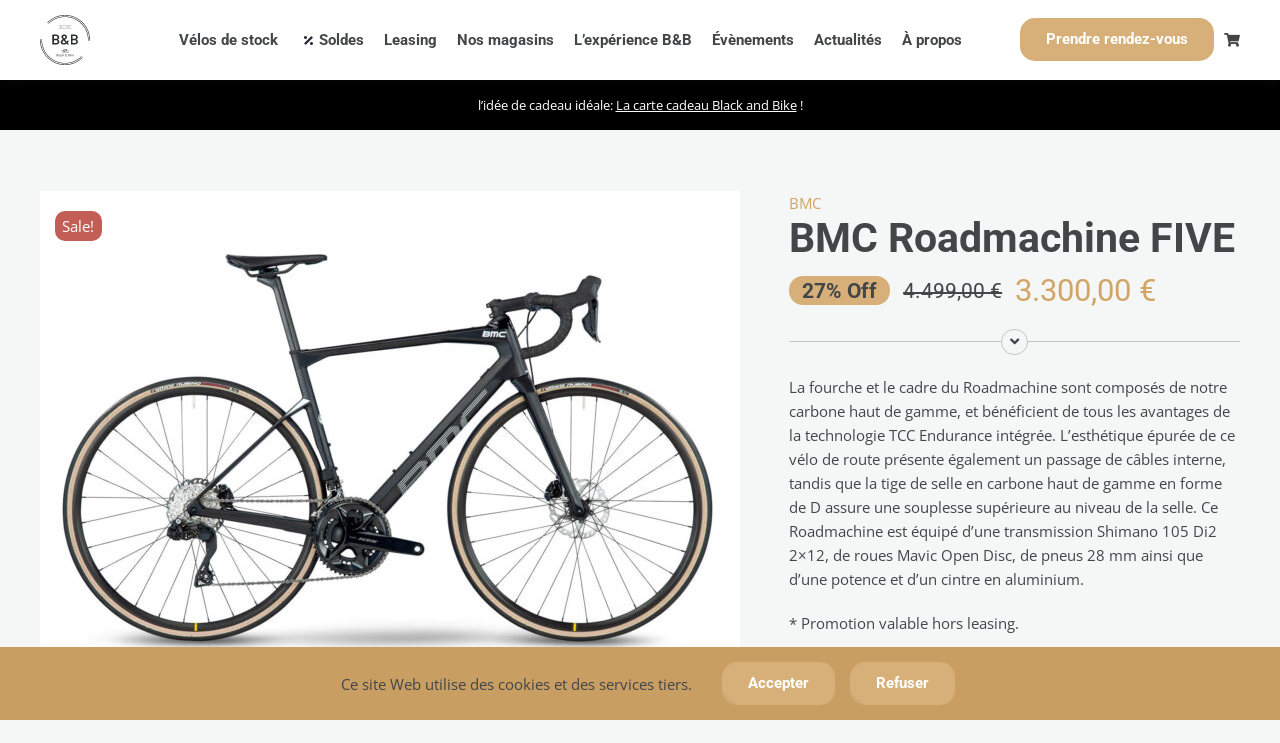

--- FILE ---
content_type: text/html; charset=UTF-8
request_url: https://blackandbike.com/wp-admin/admin-ajax.php
body_size: 12
content:
{"offers":[{"maturity":3,"totalamount":"330000","amount":"110000","fees":0,"schedules":[{"amount":110000,"date":"2026-01-20T20:22:50Z","rank":1},{"amount":110000,"date":"2026-02-19T20:22:50Z","rank":2},{"amount":110000,"date":"2026-03-21T20:22:50Z","rank":3}]}],"selectedOffer":{"maturity":3,"totalamount":"330000","amount":"110000","fees":0,"schedules":[{"amount":110000,"date":"2026-01-20T20:22:50Z","rank":1},{"amount":110000,"date":"2026-02-19T20:22:50Z","rank":2},{"amount":110000,"date":"2026-03-21T20:22:50Z","rank":3}]}}

--- FILE ---
content_type: text/html; charset=UTF-8
request_url: https://blackandbike.com/wp-admin/admin-ajax.php
body_size: 12
content:
{"offers":[{"maturity":3,"totalamount":"330000","amount":"110000","fees":0,"schedules":[{"amount":110000,"date":"2026-01-20T20:22:50Z","rank":1},{"amount":110000,"date":"2026-02-19T20:22:50Z","rank":2},{"amount":110000,"date":"2026-03-21T20:22:50Z","rank":3}]}],"selectedOffer":{"maturity":3,"totalamount":"330000","amount":"110000","fees":0,"schedules":[{"amount":110000,"date":"2026-01-20T20:22:50Z","rank":1},{"amount":110000,"date":"2026-02-19T20:22:50Z","rank":2},{"amount":110000,"date":"2026-03-21T20:22:50Z","rank":3}]}}

--- FILE ---
content_type: text/css
request_url: https://blackandbike.com/wp-content/plugins/variation-api-fetch%20v2/assets/css/variation-api.css?ver=1.4.8
body_size: 1774
content:
/* === Palette de marque (variables) === */
:root {
    --vtf-text: #424649;
    --vtf-bg-1: transparent;
    --vtf-bg-2: #fbf5ee;
    --vtf-bg-3: #333333;
    --vtf-primary: #d1a566;
    --vtf-primary-hover: #c99e62;

    /* Divider + bordures */
    --vtf-divider: rgba(0,0,0,0.2);
    --vtf-border-color: rgba(0,0,0,0.2);

    /* Dérivés */
    --vtf-primary-soft: rgba(209,165,102,0.12);
    --vtf-primary-soft-2: rgba(209,165,102,0.2);
    --vtf-text-soft: rgba(66,70,73,0.75);

    --vtf-padding: 14px;

    /* Radius global */
    --vtf-radius: 15px;

    --vtf-positive-color: #2e7d32;
    --vtf-zero-color: #b00020;
}

/* Bloc global */
.vtf-stock-box {
    border: none;
    padding: 0;
    border-radius: var(--vtf-radius);
    background: var(--vtf-bg-1);
    color: var(--vtf-text);
}

/* Spinner */
.vtf-spinner {
    border: 4px solid rgba(0,0,0,0.06);
    border-top: 4px solid var(--vtf-divider);
    border-radius: var(--vtf-radius);
    width: 22px; height: 22px;
    animation: vtf-spin 0.9s linear infinite;
    margin: 0 auto;
}
@keyframes vtf-spin { 0% {transform: rotate(0)} 100% {transform: rotate(360deg)} }

.vtf-spinner-container {
    display: flex;
    align-items: center;
    justify-content: center;
    gap: 10px;
}
.vtf-loading-text {
    font-size: 15px;
    color: var(--vtf-text) !important;
    margin: 0;
    opacity:.85;
}

.vtf-stock-positive { color: var(--vtf-positive-color); }
.vtf-stock-zero { color: var(--vtf-zero-color); }

/* --- En-tête liste --- */
.vtf-list-head {
    display:flex;
    align-items:center;
    justify-content:space-between;
    gap:12px;
    margin-bottom:10px;
}

/* Titre (H2 – 31px – #424649) */
.vtf-list-title {
    margin: 0;
    font-size: 31px;
    font-weight: 700;
    color: #424649;
}

/* --- Grille de variations --- */
.vtf-variations-grid {
    list-style: none;
    margin: 0;
    padding: 0;
    display: grid;
    grid-template-columns: 1fr;
    gap: 12px;
}

/* Carte individuelle (variation)
   Bordures forcées en rgba(0,0,0,0.2)
*/
.vtf-card {
    border: 1px solid rgba(0,0,0,0.2) !important;
    border-radius: var(--vtf-radius);
    background: #fff;
    box-shadow: none;
    transition: box-shadow .2s ease, background .2s ease, border-color .2s ease;
    outline: none;
    cursor: pointer;
}
.vtf-card:hover {
    background: var(--vtf-primary-soft);
    border-color: var(--vtf-primary) !important;
}
.vtf-card.is-selected {
    border-color: var(--vtf-primary) !important;
    box-shadow: 0 8px 20px var(--vtf-primary-soft-2);
    background: #fff;
}

.vtf-card-inner {
    display:block;
    padding:16px;
    width:100%;
}
.vtf-card .vtf-radio {
    position:absolute;
    opacity:0;
    pointer-events:none;
}

/* Haut de carte */
.vtf-top {
    display:flex;
    align-items:flex-start;
    justify-content:space-between;
    gap:12px;
    margin-bottom:12px;
}
.vtf-attr {
    font-weight:700;
    color: var(--vtf-bg-3);
    line-height:1.35;
}
.vtf-price {
    margin-left:8px;
    color: var(--vtf-text-soft);
    font-weight:600;
    font-size:14px;
}

/* Statut "En stock" etc. : même contour que les cartes */
.vtf-status {
    font-size:12px;
    padding:4px 8px;
    border-radius:var(--vtf-radius);
    font-weight:600;
    border: 1px solid rgba(0,0,0,0.2);
    white-space: nowrap;
}
.vtf-status.ok {
    background: rgba(46,125,50,0.08);
    color: var(--vtf-positive-color);
}

/* Badges magasins : même contour et radius */
.vtf-badges {
    display:flex;
    flex-wrap:wrap;
    gap:8px;
}
.vtf-badge {
    display:inline-flex;
    align-items:center;
    gap:6px;
    padding:6px 10px;
    border-radius:var(--vtf-radius);
    background: var(--vtf-bg-2);
    border: 1px solid rgba(0,0,0,0.2);
    color: var(--vtf-bg-3);
    font-size:13px;
    white-space:nowrap;
}
.vtf-badge .q {
    display:inline-flex;
    align-items:center;
    justify-content:center;
    min-width:22px;
    height:22px;
    padding:0 6px;
    border-radius:var(--vtf-radius);
    background: var(--vtf-primary);
    color:#fff;
    font-weight:700;
    line-height:1;
}
.vtf-badge .s { opacity:.9; }

.vtf-badge-empty {
    background: var(--vtf-bg-2);
    border: 1px solid rgba(0,0,0,0.2);
    color: var(--vtf-bg-3);
}

/* Bouton "Découvrir en magasin" : font-size 15px, texte blanc normal + hover,
   et forcer aussi les spans internes à blanc.
*/
.vtf-store-banner {
    display: flex;
    align-items: center;
    justify-content: center;
    width: 100%;
    margin-top: 14px;
    padding: 14px 16px;
    text-decoration: none;
    background: var(--vtf-primary);
    color: #ffffff !important;   /* texte blanc */
    font-weight: 600;
    font-size: 15px;              /* taille demandée */
    text-transform: uppercase;
    letter-spacing: 0.5px;
    border: 1px solid var(--vtf-primary);
    border-radius: var(--vtf-radius);
    transition: background .2s ease, border-color .2s ease, color .2s ease;
    text-align: center;
}
.vtf-store-banner span { color: #ffffff !important; } /* forcer spans blancs */
.vtf-store-banner:hover {
    background: var(--vtf-primary-hover);
    border-color: var(--vtf-primary-hover);
    color: #ffffff !important;  /* texte blanc même au hover */
}
.vtf-store-banner:hover span { color: #ffffff !important; }

/* Footer actions */
.vtf-actions {
    display:flex;
    align-items:center;
    justify-content:space-between;
    gap:12px;
    padding-top: 12px;
    margin-top: 16px;
    border-top: 1px solid var(--vtf-divider) !important;
    background: transparent;
    backdrop-filter: none;
    box-shadow: none;
}
.vtf-selected-summary {
    font-size: 14px;
    color: var(--vtf-bg-3);
    line-height: 1.4;
}

/* Bouton ajouter */
.vtf-actions .button.button-primary {
    flex-shrink: 0;
    background: var(--vtf-primary);
    border: 1px solid var(--vtf-primary);
    color: #fff;
    font-size: 15px;
    font-weight: 700;
    padding: 10px 18px;
    border-radius: var(--vtf-radius);
    cursor: pointer;
    transition: background .2s ease, transform .02s ease;
}
.vtf-actions .button.button-primary:hover {
    background: var(--vtf-primary-hover);
}
.vtf-actions .button.button-primary:active {
    transform: translateY(1px);
}
.vtf-actions .button.button-primary[disabled],
.vtf-actions .button.button-primary[aria-disabled="true"] {
    background: #cfcfcf;
    border-color: #cfcfcf;
    color: #fff;
    cursor: not-allowed;
}

/* Texte vide */
.vtf-empty {
    color: var(--vtf-text-soft);
    font-style: italic;
    margin: 8px 0 0;
}


--- FILE ---
content_type: text/css
request_url: https://blackandbike.com/wp-content/themes/Avada-Child-Theme/style.css?ver=6.9
body_size: 179
content:
/*
Theme Name: Avada Child
Description: Child theme for Avada theme
Author: ThemeFusion
Author URI: https://theme-fusion.com
Template: Avada
Version: 1.0.0
Text Domain:  Avada
*/

.custom-stock-details {
	list-style: none; 
	padding-left: 0; 
}

.fusion-related-posts-title-link {
    font-size: 18px !important;
    color: #424649 !important;
    line-height: 1.6 !important;
    font-weight: 700 !important;
}


--- FILE ---
content_type: application/javascript
request_url: https://blackandbike.com/wp-content/plugins/floa-pay/assets/js/front/product.js?ver=6.9
body_size: 47954
content:
/**
 * 2007-2023 Floa
 *
 *  NOTICE OF LICENSE
 *
 *  This source file is subject to the Academic Free License (AFL 3.0)
 *  that is bundled with this package in the file LICENSE.txt.
 *  It is also available through the world-wide-web at this URL:
 *  http://opensource.org/licenses/afl-3.0.php
 *  If you did not receive a copy of the license and are unable to
 *  obtain it through the world-wide-web, please send an email
 *  to license@prestashop.com so we can send you a copy immediately.
 *
 *  DISCLAIMER
 *
 *  Do not edit or add to this file if you wish to upgrade PrestaShop to newer
 *  versions in the future. If you wish to customize PrestaShop for your
 *  needs please refer to http://www.prestashop.com for more information.
 *
 *  @author 2007-2023 Floa  202 ecommerce <tech@202-ecommerce.com>
 *  @copyright Floa
 *  @license http://opensource.org/licenses/osl-3.0.php Open Software License (OSL 3.0)
 */
/*! For license information please see product.js.LICENSE.txt */
(()=>{var t={753:(t,e,n)=>{"use strict";n.d(e,{Z:()=>s});var r=n(81),o=n.n(r),a=n(645),i=n.n(a)()(o());i.push([t.id,".fl-bold{font-weight:700}.fl-dnone{display:none}.fl-jccenter{justify-content:center}.fl-jcbetween{justify-content:space-between}.fl-jcstart{justify-content:flex-start}.fl-aicenter{align-items:center}.fl-diflex{display:inline-flex}.fl-aistart{align-items:flex-start}.fl-asstrech{align-self:stretch}.fd-row{flex-direction:row !important}.fl-gap4{gap:4px}.fd-gap24{gap:24px}.floa-widget{display:flex;margin:20px 0 20px 0;flex-flow:row wrap;gap:8px}.floa-widget *{box-sizing:border-box}.floa-widget .fl-3mat{min-width:145px}.floa-widget .fl-logo{display:flex}.floa-widget .fl-logo img{height:20px}.floa-widget .fl-maturities{background-color:white;border:solid 1px #CECECE;--moz-border-radius:24px;border-radius:24px;padding:0 1px;height:24px;display:flex;align-items:center}.floa-widget .fl-maturities>span:not(.fl-maturity){display:flex}.floa-widget .fl-maturity{border:none;--moz-border-radius:24px;border-radius:24px;color:black;display:flex;min-width:41px;justify-content:center;font-weight:700;font-size:12px;line-height:12px;cursor:pointer;padding:4px 12px}.floa-widget .fl-maturity.fl-select{color:white;border-color:#009FFF;background-color:#009FFF}.floa-widget .fl-popup-open{display:flex;align-items:center}.floa-widget .fl-popup-open>img{cursor:pointer;padding:3px 0 5px 5px}.floa-widget .fl-amount{display:flex;align-items:center;color:#3A3A3A;height:22px;gap:5px}.floa-widget .fl-amount>span:first-child{font-size:15px;line-height:22px}.floa-widget .fl-amount>span:nth-child(2){font-size:12px;line-height:18px}.fl-popup-hidden{opacity:0;display:none;transform:translate(0, 10vh)}.fl-popup-shown{opacity:1;transition:1s}.fl-background{z-index:9999999;position:fixed;width:100%;height:100%;top:0;left:0}#fl-backgroundgrey{background:#3A3A3A;opacity:0.4}#fl-popup{height:100% !important}#fl-popup{z-index:9999999;position:fixed;right:0;top:30px;width:100%}@media screen and (min-width: 768px){#fl-popup{top:0;width:500px}}@media screen and (max-width: 768px){#fl-popup{--moz-border-radius: 16px 16px 0 0;border-radius:16px 16px 0 0}}#fl-popup *{box-sizing:border-box}#fl-popup .fl-close-top{width:100%;margin:auto;padding:4px 0;background-color:white;height:24px;position:fixed;top:20px;border-radius:16px 16px 0 0}@media screen and (min-width: 768px){#fl-popup .fl-close-top{display:none}}#fl-popup .fl-close-top .close-button-line{height:4px;width:80px;margin:auto;background:#929292;border-radius:24px}#fl-popup .fl-popup-container{overflow-y:auto;width:100%;padding:16px 24px 24px 24px;height:100%;gap:24px;text-align:left;background:white;box-shadow:0px 8px 12px rgba(22,22,22,0.12)}@media screen and (max-width: 768px){#fl-popup .fl-popup-container{padding-top:25px;height:calc(100% - 25px);-ms-overflow-style:none;scrollbar-width:none}#fl-popup .fl-popup-container::-webkit-scrollbar{display:none}}@media screen and (min-width: 768px){#fl-popup .fl-popup-container{padding:40px}}#fl-popup .fl-main{width:100%;gap:24px}#fl-popup .fl-top-container{gap:12px}@media screen and (max-width: 768px){#fl-popup .fl-top-container{gap:16px}}#fl-popup .fl-middle-container{padding:24px;background:#F6F6F6;border-radius:16px;border:0.50px #EEEEEE solid;gap:24px;width:100%}@media screen and (max-width: 768px){#fl-popup .fl-middle-container{gap:16px}}#fl-popup .fl-steps-container{width:100%;height:100%;align-items:flex-end;gap:16px}@media screen and (max-width: 768px){#fl-popup .fl-steps-container{gap:8px}}#fl-popup .fl-grey-container{gap:16px}#fl-popup .fl-dates{flex:1 1 0;height:100%;gap:15px}@media screen and (max-width: 768px){#fl-popup .fl-dates{font-size:12px;gap:7px}}#fl-popup .fl-payment-title{text-align:center;gap:8px;font-weight:700}#fl-popup .fl-close{position:absolute;right:40px;cursor:pointer}@media screen and (max-width: 768px){#fl-popup .fl-close{display:none}}#fl-popup .fl-logo{height:48px}#fl-popup .fl-title{font-size:20px;line-height:30px;color:black}#fl-popup .fl-title-bot{font-size:16px;color:black;font-weight:600}#fl-popup .fl-title-amount{margin:10px auto;text-align:center;color:#009FFF;font-size:24px}#fl-popup .fl-title-maturity{color:#3A3A3A;font-size:15px;line-height:18px;font-weight:400}#fl-popup .fl-maturities{background-color:white;border:solid 1px #CECECE;--moz-border-radius: 24px;border-radius:24px;padding:6px 2px;margin-left:8px;width:100%;display:flex;justify-content:stretch;height:34px}#fl-popup .fl-maturity{border:none;--moz-border-radius:24px;border-radius:24px;color:black;padding:8px 16px;width:100%;text-align:center;font-size:16px;cursor:pointer}#fl-popup .fl-maturity.fl-select{color:white;border-color:#009FFF;background-color:#009FFF}#fl-popup .fl-all-steps{align-items:stretch;gap:24px}#fl-popup .fl-steps{width:20px;height:100%;display:flex;flex-direction:row}#fl-popup .fl-steps img{height:100%}#fl-popup .fl-lines-steps{display:block;width:100%;color:#3A3A3A;font-size: 13px}#fl-popup .fl-date,#fl-popup .fl-amount{width:49%;display:inline-block}#fl-popup .fl-amount{text-align:right}#fl-popup .fl-bottom{padding:16px;border-radius:16px;border:0.50px #EEEEEE solid;gap:16px;width:100%}#fl-popup .fl-bottom div{width:100%}#fl-popup .fl-step-number{min-width:16px !important}#fl-popup .fl-step-number{text-align:center;min-height:16px;display:inline-block}#fl-popup .fl-step-text{font-size:12px;margin-left:16px;word-wrap:break-word}@media screen and (max-width: 768px){#fl-popup .fl-step-text{margin-left:8px}}#fl-popup .fl-total-bot{width:100%;padding:16px;background:white;border-radius:8px;gap:8px}#fl-popup .fl-total-bot-container{gap:4px}#fl-popup .fl-total{font-size:14px;color:#3A3A3A;font-weight:700;margin-bottom:0}#fl-popup .fl-fees{font-size:12px;color:#009FFF}#fl-popup .fl-conditions-container{flex:1;justify-content:flex-end}#fl-popup .fl-conditions{color:#666666;font-size:11px;font-weight:400;word-wrap:break-word;margin-bottom:0}#fl-popup div{display:flex;flex-direction:column;margin-bottom:auto}\n",""]);const s=i},645:t=>{"use strict";t.exports=function(t){var e=[];return e.toString=function(){return this.map((function(e){var n="",r=void 0!==e[5];return e[4]&&(n+="@supports (".concat(e[4],") {")),e[2]&&(n+="@media ".concat(e[2]," {")),r&&(n+="@layer".concat(e[5].length>0?" ".concat(e[5]):""," {")),n+=t(e),r&&(n+="}"),e[2]&&(n+="}"),e[4]&&(n+="}"),n})).join("")},e.i=function(t,n,r,o,a){"string"==typeof t&&(t=[[null,t,void 0]]);var i={};if(r)for(var s=0;s<this.length;s++){var c=this[s][0];null!=c&&(i[c]=!0)}for(var l=0;l<t.length;l++){var u=[].concat(t[l]);r&&i[u[0]]||(void 0!==a&&(void 0===u[5]||(u[1]="@layer".concat(u[5].length>0?" ".concat(u[5]):""," {").concat(u[1],"}")),u[5]=a),n&&(u[2]?(u[1]="@media ".concat(u[2]," {").concat(u[1],"}"),u[2]=n):u[2]=n),o&&(u[4]?(u[1]="@supports (".concat(u[4],") {").concat(u[1],"}"),u[4]=o):u[4]="".concat(o)),e.push(u))}},e}},81:t=>{"use strict";t.exports=function(t){return t[1]}},484:function(t){t.exports=function(){"use strict";var t=1e3,e=6e4,n=36e5,r="millisecond",o="second",a="minute",i="hour",s="day",c="week",l="month",u="quarter",f="year",p="date",d="Invalid Date",v=/^(\d{4})[-/]?(\d{1,2})?[-/]?(\d{0,2})[Tt\s]*(\d{1,2})?:?(\d{1,2})?:?(\d{1,2})?[.:]?(\d+)?$/,h=/\[([^\]]+)]|Y{1,4}|M{1,4}|D{1,2}|d{1,4}|H{1,2}|h{1,2}|a|A|m{1,2}|s{1,2}|Z{1,2}|SSS/g,m={name:"en",weekdays:"Sunday_Monday_Tuesday_Wednesday_Thursday_Friday_Saturday".split("_"),months:"January_February_March_April_May_June_July_August_September_October_November_December".split("_"),ordinal:function(t){var e=["th","st","nd","rd"],n=t%100;return"["+t+(e[(n-20)%10]||e[n]||e[0])+"]"}},g=function(t,e,n){var r=String(t);return!r||r.length>=e?t:""+Array(e+1-r.length).join(n)+t},_={s:g,z:function(t){var e=-t.utcOffset(),n=Math.abs(e),r=Math.floor(n/60),o=n%60;return(e<=0?"+":"-")+g(r,2,"0")+":"+g(o,2,"0")},m:function t(e,n){if(e.date()<n.date())return-t(n,e);var r=12*(n.year()-e.year())+(n.month()-e.month()),o=e.clone().add(r,l),a=n-o<0,i=e.clone().add(r+(a?-1:1),l);return+(-(r+(n-o)/(a?o-i:i-o))||0)},a:function(t){return t<0?Math.ceil(t)||0:Math.floor(t)},p:function(t){return{M:l,y:f,w:c,d:s,D:p,h:i,m:a,s:o,ms:r,Q:u}[t]||String(t||"").toLowerCase().replace(/s$/,"")},u:function(t){return void 0===t}},y="en",b={};b[y]=m;var x=function(t){return t instanceof k},w=function t(e,n,r){var o;if(!e)return y;if("string"==typeof e){var a=e.toLowerCase();b[a]&&(o=a),n&&(b[a]=n,o=a);var i=e.split("-");if(!o&&i.length>1)return t(i[0])}else{var s=e.name;b[s]=e,o=s}return!r&&o&&(y=o),o||!r&&y},$=function(t,e){if(x(t))return t.clone();var n="object"==typeof e?e:{};return n.date=t,n.args=arguments,new k(n)},C=_;C.l=w,C.i=x,C.w=function(t,e){return $(t,{locale:e.$L,utc:e.$u,x:e.$x,$offset:e.$offset})};var k=function(){function m(t){this.$L=w(t.locale,null,!0),this.parse(t)}var g=m.prototype;return g.parse=function(t){this.$d=function(t){var e=t.date,n=t.utc;if(null===e)return new Date(NaN);if(C.u(e))return new Date;if(e instanceof Date)return new Date(e);if("string"==typeof e&&!/Z$/i.test(e)){var r=e.match(v);if(r){var o=r[2]-1||0,a=(r[7]||"0").substring(0,3);return n?new Date(Date.UTC(r[1],o,r[3]||1,r[4]||0,r[5]||0,r[6]||0,a)):new Date(r[1],o,r[3]||1,r[4]||0,r[5]||0,r[6]||0,a)}}return new Date(e)}(t),this.$x=t.x||{},this.init()},g.init=function(){var t=this.$d;this.$y=t.getFullYear(),this.$M=t.getMonth(),this.$D=t.getDate(),this.$W=t.getDay(),this.$H=t.getHours(),this.$m=t.getMinutes(),this.$s=t.getSeconds(),this.$ms=t.getMilliseconds()},g.$utils=function(){return C},g.isValid=function(){return!(this.$d.toString()===d)},g.isSame=function(t,e){var n=$(t);return this.startOf(e)<=n&&n<=this.endOf(e)},g.isAfter=function(t,e){return $(t)<this.startOf(e)},g.isBefore=function(t,e){return this.endOf(e)<$(t)},g.$g=function(t,e,n){return C.u(t)?this[e]:this.set(n,t)},g.unix=function(){return Math.floor(this.valueOf()/1e3)},g.valueOf=function(){return this.$d.getTime()},g.startOf=function(t,e){var n=this,r=!!C.u(e)||e,u=C.p(t),d=function(t,e){var o=C.w(n.$u?Date.UTC(n.$y,e,t):new Date(n.$y,e,t),n);return r?o:o.endOf(s)},v=function(t,e){return C.w(n.toDate()[t].apply(n.toDate("s"),(r?[0,0,0,0]:[23,59,59,999]).slice(e)),n)},h=this.$W,m=this.$M,g=this.$D,_="set"+(this.$u?"UTC":"");switch(u){case f:return r?d(1,0):d(31,11);case l:return r?d(1,m):d(0,m+1);case c:var y=this.$locale().weekStart||0,b=(h<y?h+7:h)-y;return d(r?g-b:g+(6-b),m);case s:case p:return v(_+"Hours",0);case i:return v(_+"Minutes",1);case a:return v(_+"Seconds",2);case o:return v(_+"Milliseconds",3);default:return this.clone()}},g.endOf=function(t){return this.startOf(t,!1)},g.$set=function(t,e){var n,c=C.p(t),u="set"+(this.$u?"UTC":""),d=(n={},n[s]=u+"Date",n[p]=u+"Date",n[l]=u+"Month",n[f]=u+"FullYear",n[i]=u+"Hours",n[a]=u+"Minutes",n[o]=u+"Seconds",n[r]=u+"Milliseconds",n)[c],v=c===s?this.$D+(e-this.$W):e;if(c===l||c===f){var h=this.clone().set(p,1);h.$d[d](v),h.init(),this.$d=h.set(p,Math.min(this.$D,h.daysInMonth())).$d}else d&&this.$d[d](v);return this.init(),this},g.set=function(t,e){return this.clone().$set(t,e)},g.get=function(t){return this[C.p(t)]()},g.add=function(r,u){var p,d=this;r=Number(r);var v=C.p(u),h=function(t){var e=$(d);return C.w(e.date(e.date()+Math.round(t*r)),d)};if(v===l)return this.set(l,this.$M+r);if(v===f)return this.set(f,this.$y+r);if(v===s)return h(1);if(v===c)return h(7);var m=(p={},p[a]=e,p[i]=n,p[o]=t,p)[v]||1,g=this.$d.getTime()+r*m;return C.w(g,this)},g.subtract=function(t,e){return this.add(-1*t,e)},g.format=function(t){var e=this,n=this.$locale();if(!this.isValid())return n.invalidDate||d;var r=t||"YYYY-MM-DDTHH:mm:ssZ",o=C.z(this),a=this.$H,i=this.$m,s=this.$M,c=n.weekdays,l=n.months,u=n.meridiem,f=function(t,n,o,a){return t&&(t[n]||t(e,r))||o[n].slice(0,a)},p=function(t){return C.s(a%12||12,t,"0")},v=u||function(t,e,n){var r=t<12?"AM":"PM";return n?r.toLowerCase():r};return r.replace(h,(function(t,r){return r||function(t){switch(t){case"YY":return String(e.$y).slice(-2);case"YYYY":return C.s(e.$y,4,"0");case"M":return s+1;case"MM":return C.s(s+1,2,"0");case"MMM":return f(n.monthsShort,s,l,3);case"MMMM":return f(l,s);case"D":return e.$D;case"DD":return C.s(e.$D,2,"0");case"d":return String(e.$W);case"dd":return f(n.weekdaysMin,e.$W,c,2);case"ddd":return f(n.weekdaysShort,e.$W,c,3);case"dddd":return c[e.$W];case"H":return String(a);case"HH":return C.s(a,2,"0");case"h":return p(1);case"hh":return p(2);case"a":return v(a,i,!0);case"A":return v(a,i,!1);case"m":return String(i);case"mm":return C.s(i,2,"0");case"s":return String(e.$s);case"ss":return C.s(e.$s,2,"0");case"SSS":return C.s(e.$ms,3,"0");case"Z":return o}return null}(t)||o.replace(":","")}))},g.utcOffset=function(){return 15*-Math.round(this.$d.getTimezoneOffset()/15)},g.diff=function(r,p,d){var v,h=this,m=C.p(p),g=$(r),_=(g.utcOffset()-this.utcOffset())*e,y=this-g,b=function(){return C.m(h,g)};switch(m){case f:v=b()/12;break;case l:v=b();break;case u:v=b()/3;break;case c:v=(y-_)/6048e5;break;case s:v=(y-_)/864e5;break;case i:v=y/n;break;case a:v=y/e;break;case o:v=y/t;break;default:v=y}return d?v:C.a(v)},g.daysInMonth=function(){return this.endOf(l).$D},g.$locale=function(){return b[this.$L]},g.locale=function(t,e){if(!t)return this.$L;var n=this.clone(),r=w(t,e,!0);return r&&(n.$L=r),n},g.clone=function(){return C.w(this.$d,this)},g.toDate=function(){return new Date(this.valueOf())},g.toJSON=function(){return this.isValid()?this.toISOString():null},g.toISOString=function(){return this.$d.toISOString()},g.toString=function(){return this.$d.toUTCString()},m}(),O=k.prototype;return $.prototype=O,[["$ms",r],["$s",o],["$m",a],["$H",i],["$W",s],["$M",l],["$y",f],["$D",p]].forEach((function(t){O[t[1]]=function(e){return this.$g(e,t[0],t[1])}})),$.extend=function(t,e){return t.$i||(t(e,k,$),t.$i=!0),$},$.locale=w,$.isDayjs=x,$.unix=function(t){return $(1e3*t)},$.en=b[y],$.Ls=b,$.p={},$}()},54:function(t){t.exports=function(){"use strict";return{name:"en",weekdays:"Sunday_Monday_Tuesday_Wednesday_Thursday_Friday_Saturday".split("_"),months:"January_February_March_April_May_June_July_August_September_October_November_December".split("_"),ordinal:function(t){var e=["th","st","nd","rd"],n=t%100;return"["+t+(e[(n-20)%10]||e[n]||e[0])+"]"}}}()},763:function(t,e,n){t.exports=function(t){"use strict";function e(t){return t&&"object"==typeof t&&"default"in t?t:{default:t}}var n=e(t),r={name:"es",monthsShort:"ene_feb_mar_abr_may_jun_jul_ago_sep_oct_nov_dic".split("_"),weekdays:"domingo_lunes_martes_miércoles_jueves_viernes_sábado".split("_"),weekdaysShort:"dom._lun._mar._mié._jue._vie._sáb.".split("_"),weekdaysMin:"do_lu_ma_mi_ju_vi_sá".split("_"),months:"enero_febrero_marzo_abril_mayo_junio_julio_agosto_septiembre_octubre_noviembre_diciembre".split("_"),weekStart:1,formats:{LT:"H:mm",LTS:"H:mm:ss",L:"DD/MM/YYYY",LL:"D [de] MMMM [de] YYYY",LLL:"D [de] MMMM [de] YYYY H:mm",LLLL:"dddd, D [de] MMMM [de] YYYY H:mm"},relativeTime:{future:"en %s",past:"hace %s",s:"unos segundos",m:"un minuto",mm:"%d minutos",h:"una hora",hh:"%d horas",d:"un día",dd:"%d días",M:"un mes",MM:"%d meses",y:"un año",yy:"%d años"},ordinal:function(t){return t+"º"}};return n.default.locale(r,null,!0),r}(n(484))},23:function(t,e,n){t.exports=function(t){"use strict";function e(t){return t&&"object"==typeof t&&"default"in t?t:{default:t}}var n=e(t),r={name:"fr",weekdays:"dimanche_lundi_mardi_mercredi_jeudi_vendredi_samedi".split("_"),weekdaysShort:"dim._lun._mar._mer._jeu._ven._sam.".split("_"),weekdaysMin:"di_lu_ma_me_je_ve_sa".split("_"),months:"janvier_février_mars_avril_mai_juin_juillet_août_septembre_octobre_novembre_décembre".split("_"),monthsShort:"janv._févr._mars_avr._mai_juin_juil._août_sept._oct._nov._déc.".split("_"),weekStart:1,yearStart:4,formats:{LT:"HH:mm",LTS:"HH:mm:ss",L:"DD/MM/YYYY",LL:"D MMMM YYYY",LLL:"D MMMM YYYY HH:mm",LLLL:"dddd D MMMM YYYY HH:mm"},relativeTime:{future:"dans %s",past:"il y a %s",s:"quelques secondes",m:"une minute",mm:"%d minutes",h:"une heure",hh:"%d heures",d:"un jour",dd:"%d jours",M:"un mois",MM:"%d mois",y:"un an",yy:"%d ans"},ordinal:function(t){return t+(1===t?"er":"")}};return n.default.locale(r,null,!0),r}(n(484))},551:function(t,e,n){t.exports=function(t){"use strict";function e(t){return t&&"object"==typeof t&&"default"in t?t:{default:t}}var n=e(t),r={name:"it",weekdays:"domenica_lunedì_martedì_mercoledì_giovedì_venerdì_sabato".split("_"),weekdaysShort:"dom_lun_mar_mer_gio_ven_sab".split("_"),weekdaysMin:"do_lu_ma_me_gi_ve_sa".split("_"),months:"gennaio_febbraio_marzo_aprile_maggio_giugno_luglio_agosto_settembre_ottobre_novembre_dicembre".split("_"),weekStart:1,monthsShort:"gen_feb_mar_apr_mag_giu_lug_ago_set_ott_nov_dic".split("_"),formats:{LT:"HH:mm",LTS:"HH:mm:ss",L:"DD/MM/YYYY",LL:"D MMMM YYYY",LLL:"D MMMM YYYY HH:mm",LLLL:"dddd D MMMM YYYY HH:mm"},relativeTime:{future:"tra %s",past:"%s fa",s:"qualche secondo",m:"un minuto",mm:"%d minuti",h:"un' ora",hh:"%d ore",d:"un giorno",dd:"%d giorni",M:"un mese",MM:"%d mesi",y:"un anno",yy:"%d anni"},ordinal:function(t){return t+"º"}};return n.default.locale(r,null,!0),r}(n(484))},182:function(t,e,n){t.exports=function(t){"use strict";function e(t){return t&&"object"==typeof t&&"default"in t?t:{default:t}}var n=e(t),r={name:"nl",weekdays:"zondag_maandag_dinsdag_woensdag_donderdag_vrijdag_zaterdag".split("_"),weekdaysShort:"zo._ma._di._wo._do._vr._za.".split("_"),weekdaysMin:"zo_ma_di_wo_do_vr_za".split("_"),months:"januari_februari_maart_april_mei_juni_juli_augustus_september_oktober_november_december".split("_"),monthsShort:"jan_feb_mrt_apr_mei_jun_jul_aug_sep_okt_nov_dec".split("_"),ordinal:function(t){return"["+t+(1===t||8===t||t>=20?"ste":"de")+"]"},weekStart:1,yearStart:4,formats:{LT:"HH:mm",LTS:"HH:mm:ss",L:"DD-MM-YYYY",LL:"D MMMM YYYY",LLL:"D MMMM YYYY HH:mm",LLLL:"dddd D MMMM YYYY HH:mm"},relativeTime:{future:"over %s",past:"%s geleden",s:"een paar seconden",m:"een minuut",mm:"%d minuten",h:"een uur",hh:"%d uur",d:"een dag",dd:"%d dagen",M:"een maand",MM:"%d maanden",y:"een jaar",yy:"%d jaar"}};return n.default.locale(r,null,!0),r}(n(484))},1:function(t,e,n){t.exports=function(t){"use strict";function e(t){return t&&"object"==typeof t&&"default"in t?t:{default:t}}var n=e(t),r={name:"pt",weekdays:"domingo_segunda-feira_terça-feira_quarta-feira_quinta-feira_sexta-feira_sábado".split("_"),weekdaysShort:"dom_seg_ter_qua_qui_sex_sab".split("_"),weekdaysMin:"Do_2ª_3ª_4ª_5ª_6ª_Sa".split("_"),months:"janeiro_fevereiro_março_abril_maio_junho_julho_agosto_setembro_outubro_novembro_dezembro".split("_"),monthsShort:"jan_fev_mar_abr_mai_jun_jul_ago_set_out_nov_dez".split("_"),ordinal:function(t){return t+"º"},weekStart:1,yearStart:4,formats:{LT:"HH:mm",LTS:"HH:mm:ss",L:"DD/MM/YYYY",LL:"D [de] MMMM [de] YYYY",LLL:"D [de] MMMM [de] YYYY [às] HH:mm",LLLL:"dddd, D [de] MMMM [de] YYYY [às] HH:mm"},relativeTime:{future:"em %s",past:"há %s",s:"alguns segundos",m:"um minuto",mm:"%d minutos",h:"uma hora",hh:"%d horas",d:"um dia",dd:"%d dias",M:"um mês",MM:"%d meses",y:"um ano",yy:"%d anos"}};return n.default.locale(r,null,!0),r}(n(484))},379:t=>{"use strict";var e=[];function n(t){for(var n=-1,r=0;r<e.length;r++)if(e[r].identifier===t){n=r;break}return n}function r(t,r){for(var a={},i=[],s=0;s<t.length;s++){var c=t[s],l=r.base?c[0]+r.base:c[0],u=a[l]||0,f="".concat(l," ").concat(u);a[l]=u+1;var p=n(f),d={css:c[1],media:c[2],sourceMap:c[3],supports:c[4],layer:c[5]};if(-1!==p)e[p].references++,e[p].updater(d);else{var v=o(d,r);r.byIndex=s,e.splice(s,0,{identifier:f,updater:v,references:1})}i.push(f)}return i}function o(t,e){var n=e.domAPI(e);n.update(t);return function(e){if(e){if(e.css===t.css&&e.media===t.media&&e.sourceMap===t.sourceMap&&e.supports===t.supports&&e.layer===t.layer)return;n.update(t=e)}else n.remove()}}t.exports=function(t,o){var a=r(t=t||[],o=o||{});return function(t){t=t||[];for(var i=0;i<a.length;i++){var s=n(a[i]);e[s].references--}for(var c=r(t,o),l=0;l<a.length;l++){var u=n(a[l]);0===e[u].references&&(e[u].updater(),e.splice(u,1))}a=c}}},569:t=>{"use strict";var e={};t.exports=function(t,n){var r=function(t){if(void 0===e[t]){var n=document.querySelector(t);if(window.HTMLIFrameElement&&n instanceof window.HTMLIFrameElement)try{n=n.contentDocument.head}catch(t){n=null}e[t]=n}return e[t]}(t);if(!r)throw new Error("Couldn't find a style target. This probably means that the value for the 'insert' parameter is invalid.");r.appendChild(n)}},216:t=>{"use strict";t.exports=function(t){var e=document.createElement("style");return t.setAttributes(e,t.attributes),t.insert(e,t.options),e}},565:(t,e,n)=>{"use strict";t.exports=function(t){var e=n.nc;e&&t.setAttribute("nonce",e)}},795:t=>{"use strict";t.exports=function(t){if("undefined"==typeof document)return{update:function(){},remove:function(){}};var e=t.insertStyleElement(t);return{update:function(n){!function(t,e,n){var r="";n.supports&&(r+="@supports (".concat(n.supports,") {")),n.media&&(r+="@media ".concat(n.media," {"));var o=void 0!==n.layer;o&&(r+="@layer".concat(n.layer.length>0?" ".concat(n.layer):""," {")),r+=n.css,o&&(r+="}"),n.media&&(r+="}"),n.supports&&(r+="}");var a=n.sourceMap;a&&"undefined"!=typeof btoa&&(r+="\n/*# sourceMappingURL=data:application/json;base64,".concat(btoa(unescape(encodeURIComponent(JSON.stringify(a))))," */")),e.styleTagTransform(r,t,e.options)}(e,t,n)},remove:function(){!function(t){if(null===t.parentNode)return!1;t.parentNode.removeChild(t)}(e)}}}},589:t=>{"use strict";t.exports=function(t,e){if(e.styleSheet)e.styleSheet.cssText=t;else{for(;e.firstChild;)e.removeChild(e.firstChild);e.appendChild(document.createTextNode(t))}}},627:t=>{function e(t){return-1!==t.type.indexOf("mouse")?t.clientX:t.touches[0].clientX}function n(t){return-1!==t.type.indexOf("mouse")?t.clientY:t.touches[0].clientY}var r=function(){var t=!1;try{var e=Object.defineProperty({},"passive",{get:function(){t=!0}});window.addEventListener("test",null,e)}catch(t){}return t}(),o=0,a={install:function(t,a){var i=Object.assign({},{disableClick:!1,tapTolerance:10,swipeTolerance:30,touchHoldTolerance:400,longTapTimeInterval:400,touchClass:"",namespace:"touch"},a);function s(t){var r=this.$$touchObj,a=t.type.indexOf("touch")>=0,i=t.type.indexOf("mouse")>=0,s=this;a&&(o=t.timeStamp),i&&o&&t.timeStamp-o<350||r.touchStarted||(v(this),r.touchStarted=!0,r.touchMoved=!1,r.swipeOutBounded=!1,r.startX=e(t),r.startY=n(t),r.currentX=0,r.currentY=0,r.touchStartTime=t.timeStamp,r.touchHoldTimer=setTimeout((function(){r.touchHoldTimer=null,d(t,s,"touchhold")}),r.options.touchHoldTolerance),d(t,this,"start"))}function c(t){var r=this.$$touchObj;if(r.currentX=e(t),r.currentY=n(t),r.touchMoved){if(!r.swipeOutBounded){var o=r.options.swipeTolerance;r.swipeOutBounded=Math.abs(r.startX-r.currentX)>o&&Math.abs(r.startY-r.currentY)>o}}else{var a=r.options.tapTolerance;r.touchMoved=Math.abs(r.startX-r.currentX)>a||Math.abs(r.startY-r.currentY)>a,r.touchMoved&&(m(r),d(t,this,"moved"))}r.touchMoved&&d(t,this,"moving")}function l(){var t=this.$$touchObj;m(t),h(this),t.touchStarted=t.touchMoved=!1,t.startX=t.startY=0}function u(t){var e=this.$$touchObj,n=t.type.indexOf("touch")>=0,r=t.type.indexOf("mouse")>=0;n&&(o=t.timeStamp);var a=n&&!e.touchHoldTimer;if(m(e),e.touchStarted=!1,h(this),!(r&&o&&t.timeStamp-o<350))if(d(t,this,"end"),e.touchMoved){if(!e.swipeOutBounded){var i,s=e.options.swipeTolerance,c=Math.abs(e.startY-e.currentY),l=Math.abs(e.startX-e.currentX);(c>s||l>s)&&(i=c>s?e.startY>e.currentY?"top":"bottom":e.startX>e.currentX?"left":"right",e.callbacks["swipe."+i]?d(t,this,"swipe."+i,i):d(t,this,"swipe",i))}}else if(e.callbacks.longtap&&t.timeStamp-e.touchStartTime>e.options.longTapTimeInterval)t.cancelable&&t.preventDefault(),d(t,this,"longtap");else{if(e.callbacks.touchhold&&a)return void(t.cancelable&&t.preventDefault());d(t,this,"tap")}}function f(){v(this)}function p(){h(this)}function d(t,e,n,r){var o=e.$$touchObj,a=o&&o.callbacks[n]||[];if(0===a.length)return null;for(var i=0;i<a.length;i++){var s=a[i];s.modifiers.stop&&t.stopPropagation(),s.modifiers.prevent&&t.cancelable&&t.preventDefault(),s.modifiers.self&&t.target!==t.currentTarget||"function"==typeof s.value&&(r?s.value(r,t):s.value(t))}}function v(t){var e=t.$$touchObj.options.touchClass;e&&t.classList.add(e)}function h(t){var e=t.$$touchObj.options.touchClass;e&&t.classList.remove(e)}function m(t){t.touchHoldTimer&&(clearTimeout(t.touchHoldTimer),t.touchHoldTimer=null)}function g(t,e){var n=t.$$touchObj||{callbacks:{},hasBindTouchEvents:!1,options:i};return e&&(n.options=Object.assign({},n.options,e)),t.$$touchObj=n,t.$$touchObj}t.directive(i.namespace,{bind:function(t,e){var n=g(t),o=!!r&&{passive:!0},a=e.arg||"tap";switch(a){case"swipe":var i=e.modifiers;if(i.left||i.right||i.top||i.bottom){for(var d in e.modifiers)if(["left","right","top","bottom"].indexOf(d)>=0){var v="swipe."+d;n.callbacks[v]=n.callbacks[v]||[],n.callbacks[v].push(e)}}else n.callbacks.swipe=n.callbacks.swipe||[],n.callbacks.swipe.push(e);break;case"start":case"moving":e.modifiers.disablePassive&&(o=!1);default:n.callbacks[a]=n.callbacks[a]||[],n.callbacks[a].push(e)}n.hasBindTouchEvents||(t.addEventListener("touchstart",s,o),t.addEventListener("touchmove",c,o),t.addEventListener("touchcancel",l),t.addEventListener("touchend",u),n.options.disableClick||(t.addEventListener("mousedown",s),t.addEventListener("mousemove",c),t.addEventListener("mouseup",u),t.addEventListener("mouseenter",f),t.addEventListener("mouseleave",p)),n.hasBindTouchEvents=!0)},unbind:function(t){t.removeEventListener("touchstart",s),t.removeEventListener("touchmove",c),t.removeEventListener("touchcancel",l),t.removeEventListener("touchend",u),t.$$touchObj&&!t.$$touchObj.options.disableClick&&(t.removeEventListener("mousedown",s),t.removeEventListener("mousemove",c),t.removeEventListener("mouseup",u),t.removeEventListener("mouseenter",f),t.removeEventListener("mouseleave",p)),delete t.$$touchObj}}),t.directive(i.namespace+"-class",{bind:function(t,e){g(t,{touchClass:e.value})}}),t.directive(i.namespace+"-options",{bind:function(t,e){g(t,e.value)}})}};t.exports=a},311:t=>{"use strict";t.exports=jQuery}},e={};function n(r){var o=e[r];if(void 0!==o)return o.exports;var a=e[r]={id:r,exports:{}};return t[r].call(a.exports,a,a.exports,n),a.exports}n.n=t=>{var e=t&&t.__esModule?()=>t.default:()=>t;return n.d(e,{a:e}),e},n.d=(t,e)=>{for(var r in e)n.o(e,r)&&!n.o(t,r)&&Object.defineProperty(t,r,{enumerable:!0,get:e[r]})},n.g=function(){if("object"==typeof globalThis)return globalThis;try{return this||new Function("return this")()}catch(t){if("object"==typeof window)return window}}(),n.o=(t,e)=>Object.prototype.hasOwnProperty.call(t,e),n.nc=void 0,(()=>{"use strict";var t=function(){var t=this,e=t._self._c;return t.offers.length>0&&0!=t.selectedOffer?e("div",{staticClass:"floa-widget fl-jcstart fl-aicenter"},[e("span",{staticClass:"fl-logo"},[e("img",{attrs:{src:t.url_logo}})]),t._v(" "),t.offers.length>1?e("span",{staticClass:"fl-maturities",class:{"fl-3mat":t.offers.length>2}},t._l(t.offers,(function(n){return e("span",{key:n.maturity},[e("span",{staticClass:"fl-maturity",class:{"fl-select":t.selectedOffer.maturity==n.maturity},on:{click:function(e){return t.selectOffer(n)}}},[t._v("\n                "+t._s(t.displayMaturity(n.maturity))+"\n            ")])])})),0):t._e(),t._v(" "),e("span",{staticClass:"fl-popup-open"},[e("span",{staticClass:"fl-amount"},[e("span",{staticClass:"fl-bold"},[t._v("\n                "+t._s(t.selectedOffer.maturity)+" x \n                "+t._s(t.formatPrice(t.selectedOffer.amount/100))+"\n            ")]),t._v(" "),t.selectedOffer.fees<=0?e("span",{domProps:{textContent:t._s(t.translate("without_fees"))}}):t._e()]),t._v(" "),e("img",{attrs:{src:t.url_info},on:{click:t.openPopup}})]),t._v(" "),e("Popup",{key:t.refresh,attrs:{popupClosed:t.popupClosed,selectedOffer:t.selectedOffer},on:{changeOffer:function(e){return t.selectOffer(e)},closePopup:t.closePopup}})],1):t._e()};t._withStripped=!0;var e=function(){var t=this,e=t._self._c;return e("div",{staticClass:"fl-background",class:{"fl-popup-shown":!1===t.popupClosed,"fl-popup-hidden":!0===t.popupClosed}},[e("div",{staticClass:"fl-background",attrs:{id:"fl-backgroundgrey"},on:{click:t.closePopup}}),t._v(" "),e("div",{staticClass:"fl-popup",attrs:{id:"fl-popup"}},[e("div",{directives:[{name:"touch",rawName:"v-touch:swipe.bottom",value:t.closePopup,expression:"closePopup",arg:"swipe",modifiers:{bottom:!0}}],staticClass:"fl-close-top",attrs:{id:"close-top-line"}},[e("span",{staticClass:"close-button-line",on:{click:t.closePopup}})]),t._v(" "),e("div",{staticClass:"fl-popup-container fl-aicenter fl-aicenter fl-diflex fl-jcbetween"},[e("div",{staticClass:"fl-top-container fl-jcstart fl-aicenter fl-asstrech"},[e("div",[e("img",{staticClass:"fl-logo",attrs:{src:t.url_logo}})]),t._v(" "),e("div",{staticClass:"fl-payment-title fl-jccenter fl-aicenter"},[e("span",{staticClass:"fl-title"},[t._v("\n                        "+t._s(t.translate("your_payment_in"))+"\n                        "+t._s(t.translate("for_an_amount_of"))+" :\n                    ")]),t._v(" "),e("span",{staticClass:"fl-title-amount"},[t._v(t._s(t.selectedTotalAmount))])]),t._v(" "),e("div",{staticClass:"fl-close",on:{click:t.closePopup}},[e("img",{attrs:{src:t.url_close}})])]),t._v(" "),e("div",{staticClass:"fl-main fl-jcstart fl-aicenter"},[e("div",{staticClass:"fl-middle-container fl-jcstart fl-aistart"},[e("div",{staticClass:"fl-grey-container fl-jccenter fl-aicenter fl-asstrech"},[e("span",{staticClass:"fl-title-maturity",domProps:{textContent:t._s(t.translate("for_this_purchase"))}}),t._v(" "),t.offers.length>1?e("span",{staticClass:"fl-maturities"},t._l(t.offers,(function(n){return e("span",{key:n.maturity,staticClass:"fl-maturity",class:{"fl-select":t.selectedOffer.maturity==n.maturity},on:{click:function(e){return t.selectOffer(n)}}},[t._v("\n                                "+t._s(t.displayMaturity(n.maturity))+"\n                            ")])})),0):t._e()]),t._v(" "),e("div",{staticClass:"fl-steps-container fl-jcstart fl-diflex fd-col"},[e("div",{staticClass:"fl-all-steps fl-jcstart fl-diflex fl-aistart fl-asstrech fd-row"},[e("div",{staticClass:"fl-steps"},[e("img",{attrs:{src:t.url_steps(t.selectedOffer.maturity)}})]),t._v(" "),parseInt(t.selectedOffer.maturity)>1?e("div",{staticClass:"fl-dates fl-diflex fl-aistart fd-col fl-jcbetween"},t._l(t.selectedOffer.schedules,(function(n){return e("span",{key:n.rank,staticClass:"fl-lines-steps"},[e("span",{staticClass:"fl-date",class:{"fl-bold":1===n.rank}},[t._v("\n                                        "+t._s(1===n.rank?t.translate("today"):t.formatDate(n.date))+"\n                                    ")]),t._v(" "),e("span",{staticClass:"fl-amount",class:{"fl-bold":1===n.rank}},[t._v("\n                                        "+t._s(t.formatPrice(n.amount/100))+"\n                                    ")])])})),0):t._e(),t._v(" "),1===parseInt(t.selectedOffer.maturity)?e("div",{staticClass:"fl-dates fl-diflex fl-aistart fd-col fl-jcbetween"},[e("span",{staticClass:"fl-lines-steps"},[e("span",{staticClass:"fl-date fl-bold"},[t._v(t._s(t.translate("today")))]),t._v(" "),e("span",{staticClass:"fl-amount fl-bold"},[t._v(t._s("0,00")+" €")])]),t._v(" "),e("span",{staticClass:"fl-lines-steps"},[e("span",{staticClass:"fl-date"},[t._v(t._s(t.formatDate(t.selectedOffer.schedules[0].date)))]),t._v(" "),e("span",{staticClass:"fl-amount"},[t._v(t._s(t.formatPrice(t.selectedOffer.schedules[0].amount/100)))])])]):t._e()])]),t._v(" "),e("div",{staticClass:"fl-total-bot fl-aistart fl-jccenter"},[e("div",{staticClass:"fl-total-bot-container fl-aistart fl-jccenter fl-asstrech"},[e("div",{staticClass:"fd-row fl-asstrech fl-aistart fl-jcbetween fl-diflex fl-total",staticStyle:{gap:"4px"}},[e("span",[t._v(t._s(t.translate("total")))]),t._v(" "),e("span",[t._v(t._s(t.selectedTotalAmount))])]),t._v(" "),t.display_fees?e("div",{staticClass:"fl-asstrech fl-aistart fl-jcbetween fl-diflex fd-row fl-gap4 fl-fees"},[e("span",[t._v(t._s(t.translate("with_fees")))]),t._v(" "),e("span",[t._v(t._s(t.selectedFees))])]):t._e()])])]),t._v(" "),e("div",{staticClass:"fl-bottom fl-aistart fl-jcstart fd-col"},[e("span",{staticClass:"fl-title-bot"},[t._v(t._s(t.translate("how_it_works")))]),t._v(" "),e("div",{staticClass:"fl-gap4"},[e("div",{staticClass:"fd-row"},[e("span",{staticClass:"fl-step-number"},[e("img",{attrs:{src:t.url_works(1)}})]),t._v(" "),e("span",{staticClass:"fl-step-text"},[t._v(t._s(t.translate("checkout_choose_floa")))])]),t._v(" "),e("div",{staticClass:"fd-row"},[e("span",{staticClass:"fl-step-number"},[e("img",{attrs:{src:t.url_works(2)}})]),t._v(" "),e("span",{staticClass:"fl-step-text"},[t._v(t._s(t.translate("enter_bank_details")))])]),t._v(" "),e("div",{staticClass:"fd-row"},[e("span",{staticClass:"fl-step-number"},[e("img",{attrs:{src:t.url_works(3)}})]),t._v(" "),e("span",{staticClass:"fl-step-text"},[t._v("\n                                "+t._s(t.translate("et_voila"))+"\n                                "+t._s(t.translate("immediate_response"))+"\n                            ")])])])])]),t._v(" "),e("div",{staticClass:"fl-conditions-container"},[e("p",{staticClass:"fl-conditions fl-asstrech"},[t._v("\n                    "+t._s(t.translate("conditions_acceptance"))+"\n                    "+t._s(t.translate("consult_the"))+"\n                    "),e("a",{attrs:{href:t.url_conditions,target:"_blank"}},[t._v(t._s(t.translate("conditions_here"))+".")])])])])])])};e._withStripped=!0;var r=n(484),o=n.n(r);function a(t,e,n,r,o,a,i,s){var c,l="function"==typeof t?t.options:t;if(e&&(l.render=e,l.staticRenderFns=n,l._compiled=!0),r&&(l.functional=!0),a&&(l._scopeId="data-v-"+a),i?(c=function(t){(t=t||this.$vnode&&this.$vnode.ssrContext||this.parent&&this.parent.$vnode&&this.parent.$vnode.ssrContext)||"undefined"==typeof __VUE_SSR_CONTEXT__||(t=__VUE_SSR_CONTEXT__),o&&o.call(this,t),t&&t._registeredComponents&&t._registeredComponents.add(i)},l._ssrRegister=c):o&&(c=s?function(){o.call(this,(l.functional?this.parent:this).$root.$options.shadowRoot)}:o),c)if(l.functional){l._injectStyles=c;var u=l.render;l.render=function(t,e){return c.call(e),u(t,e)}}else{var f=l.beforeCreate;l.beforeCreate=f?[].concat(f,c):[c]}return{exports:t,options:l}}const i=a({name:"Popup",props:{popupClosed:Boolean,selectedOffer:Object},data:()=>({offers:floapay.offers}),methods:{closePopup(){this.$emit("closePopup")},selectOffer(t){this.$emit("changeOffer",t)},formatDate(t){let e=["fr","en","es","nl","it","pt"].includes(floapay.language_context)?floapay.language_context:"en";return o()(t).locale(e).format("D MMMM YYYY")},translate(t){const e=Object.entries(floapay.translations);let n=!1;return e.forEach((e=>{e[0]==t&&(n=e[1])})),!1===n?"No translation for "+t:n},url_steps:t=>floapay.url_images+"/floapay-steps-"+t+"x.svg",url_works:t=>floapay.url_images+"/floapay-howitworks-"+t+".svg",displayMaturity(t){return parseInt(t)>1?t+"X":this.translate("paylater")},formatPrice:t=>t.toFixed(2).toString().replace(".",",")+" "+floapay.currency_sign},computed:{paymentTitle(){this.trans;return this.translate(your_payment_in)+"<br />"+this.translate(for_an_amount_of)},selectedTotalAmount(){const t=void 0!==this.selectedOffer.totalamount?this.selectedOffer.totalamount:0;return Number.parseFloat(t/100).toFixed(2).toString().replace(".",",")+" "+floapay.currency_sign},selectedFees(){const t=void 0!==this.selectedOffer.fees?this.selectedOffer.fees:0;let e=Number.parseFloat(t/100).toFixed(2);return-1!=Math.sign(e)&&-0!=Math.sign(e)||(e=0),e.toString().replace(".",",")+" "+floapay.currency_sign},url_logo:()=>floapay.url_images+"/floapay-logo.svg",url_close:()=>floapay.url_images+"/floapay-close.svg",url_info:()=>floapay.url_images+"/floapay-info.svg",url_conditions:()=>void 0!==floapay.url_cgv?floapay.url_cgv:"/",display_fees:()=>"pt"!==floapay.country_code}},e,[],!1,null,null,null).exports;var s=n(311);const c=a({name:"Widget",components:{Popup:i},data:()=>({refresh:0,popupClosed:!0,selectedOffer:!1,offers:[]}),methods:{selectOffer(t){this.selectedOffer=t,floapay.selectedOffer=this.selectedOffer,this.refresh+=1},openPopup(){floapay.selectedOffer=this.selectedOffer,s("body").css("overflow","hidden").css("height","100vh"),this.popupClosed=!1,this.refresh+=1},closePopup(){floapay.selectedOffer=this.selectedOffer,s("body").css("overflow","").css("height",""),this.popupClosed=!0,this.refresh+=1},isPopupClosed(){return!0===this.popupClosed},translate(t){const e=Object.entries(floapay.translations);let n=!1;return e.forEach((e=>{e[0]==t&&(n=e[1])})),!1===n?"No translation for "+t:n},displayMaturity(t){return parseInt(t)>1?t+"X":this.translate("paylater")},formatPrice:t=>t.toFixed(2).toString().replace(".",",")+" "+floapay.currency_sign},computed:{url_logo:()=>floapay.url_images+"/floapay-logo.svg",url_info:()=>floapay.url_images+"/floapay-info.svg"},created(){this.selectedOffer=floapay.selectedOffer,this.offers=floapay.offers}},t,[],!1,null,null,null).exports;var l=Object.freeze({}),u=Array.isArray;function f(t){return null==t}function p(t){return null!=t}function d(t){return!0===t}function v(t){return"string"==typeof t||"number"==typeof t||"symbol"==typeof t||"boolean"==typeof t}function h(t){return"function"==typeof t}function m(t){return null!==t&&"object"==typeof t}var g=Object.prototype.toString;function _(t){return"[object Object]"===g.call(t)}function y(t){return"[object RegExp]"===g.call(t)}function b(t){var e=parseFloat(String(t));return e>=0&&Math.floor(e)===e&&isFinite(t)}function x(t){return p(t)&&"function"==typeof t.then&&"function"==typeof t.catch}function w(t){return null==t?"":Array.isArray(t)||_(t)&&t.toString===g?JSON.stringify(t,null,2):String(t)}function $(t){var e=parseFloat(t);return isNaN(e)?t:e}function C(t,e){for(var n=Object.create(null),r=t.split(","),o=0;o<r.length;o++)n[r[o]]=!0;return e?function(t){return n[t.toLowerCase()]}:function(t){return n[t]}}var k=C("slot,component",!0),O=C("key,ref,slot,slot-scope,is");function S(t,e){var n=t.length;if(n){if(e===t[n-1])return void(t.length=n-1);var r=t.indexOf(e);if(r>-1)return t.splice(r,1)}}var M=Object.prototype.hasOwnProperty;function T(t,e){return M.call(t,e)}function j(t){var e=Object.create(null);return function(n){return e[n]||(e[n]=t(n))}}var L=/-(\w)/g,D=j((function(t){return t.replace(L,(function(t,e){return e?e.toUpperCase():""}))})),A=j((function(t){return t.charAt(0).toUpperCase()+t.slice(1)})),E=/\B([A-Z])/g,P=j((function(t){return t.replace(E,"-$1").toLowerCase()}));var N=Function.prototype.bind?function(t,e){return t.bind(e)}:function(t,e){function n(n){var r=arguments.length;return r?r>1?t.apply(e,arguments):t.call(e,n):t.call(e)}return n._length=t.length,n};function F(t,e){e=e||0;for(var n=t.length-e,r=new Array(n);n--;)r[n]=t[n+e];return r}function Y(t,e){for(var n in e)t[n]=e[n];return t}function I(t){for(var e={},n=0;n<t.length;n++)t[n]&&Y(e,t[n]);return e}function H(t,e,n){}var R=function(t,e,n){return!1},z=function(t){return t};function B(t,e){if(t===e)return!0;var n=m(t),r=m(e);if(!n||!r)return!n&&!r&&String(t)===String(e);try{var o=Array.isArray(t),a=Array.isArray(e);if(o&&a)return t.length===e.length&&t.every((function(t,n){return B(t,e[n])}));if(t instanceof Date&&e instanceof Date)return t.getTime()===e.getTime();if(o||a)return!1;var i=Object.keys(t),s=Object.keys(e);return i.length===s.length&&i.every((function(n){return B(t[n],e[n])}))}catch(t){return!1}}function U(t,e){for(var n=0;n<t.length;n++)if(B(t[n],e))return n;return-1}function V(t){var e=!1;return function(){e||(e=!0,t.apply(this,arguments))}}function J(t,e){return t===e?0===t&&1/t!=1/e:t==t||e==e}var W="data-server-rendered",q=["component","directive","filter"],K=["beforeCreate","created","beforeMount","mounted","beforeUpdate","updated","beforeDestroy","destroyed","activated","deactivated","errorCaptured","serverPrefetch","renderTracked","renderTriggered"],X={optionMergeStrategies:Object.create(null),silent:!1,productionTip:!1,devtools:!1,performance:!1,errorHandler:null,warnHandler:null,ignoredElements:[],keyCodes:Object.create(null),isReservedTag:R,isReservedAttr:R,isUnknownElement:R,getTagNamespace:H,parsePlatformTagName:z,mustUseProp:R,async:!0,_lifecycleHooks:K},Z=/a-zA-Z\u00B7\u00C0-\u00D6\u00D8-\u00F6\u00F8-\u037D\u037F-\u1FFF\u200C-\u200D\u203F-\u2040\u2070-\u218F\u2C00-\u2FEF\u3001-\uD7FF\uF900-\uFDCF\uFDF0-\uFFFD/;function G(t){var e=(t+"").charCodeAt(0);return 36===e||95===e}function Q(t,e,n,r){Object.defineProperty(t,e,{value:n,enumerable:!!r,writable:!0,configurable:!0})}var tt=new RegExp("[^".concat(Z.source,".$_\\d]"));var et="__proto__"in{},nt="undefined"!=typeof window,rt=nt&&window.navigator.userAgent.toLowerCase(),ot=rt&&/msie|trident/.test(rt),at=rt&&rt.indexOf("msie 9.0")>0,it=rt&&rt.indexOf("edge/")>0;rt&&rt.indexOf("android");var st=rt&&/iphone|ipad|ipod|ios/.test(rt);rt&&/chrome\/\d+/.test(rt),rt&&/phantomjs/.test(rt);var ct,lt=rt&&rt.match(/firefox\/(\d+)/),ut={}.watch,ft=!1;if(nt)try{var pt={};Object.defineProperty(pt,"passive",{get:function(){ft=!0}}),window.addEventListener("test-passive",null,pt)}catch(t){}var dt=function(){return void 0===ct&&(ct=!nt&&void 0!==n.g&&(n.g.process&&"server"===n.g.process.env.VUE_ENV)),ct},vt=nt&&window.__VUE_DEVTOOLS_GLOBAL_HOOK__;function ht(t){return"function"==typeof t&&/native code/.test(t.toString())}var mt,gt="undefined"!=typeof Symbol&&ht(Symbol)&&"undefined"!=typeof Reflect&&ht(Reflect.ownKeys);mt="undefined"!=typeof Set&&ht(Set)?Set:function(){function t(){this.set=Object.create(null)}return t.prototype.has=function(t){return!0===this.set[t]},t.prototype.add=function(t){this.set[t]=!0},t.prototype.clear=function(){this.set=Object.create(null)},t}();var _t=null;function yt(t){void 0===t&&(t=null),t||_t&&_t._scope.off(),_t=t,t&&t._scope.on()}var bt=function(){function t(t,e,n,r,o,a,i,s){this.tag=t,this.data=e,this.children=n,this.text=r,this.elm=o,this.ns=void 0,this.context=a,this.fnContext=void 0,this.fnOptions=void 0,this.fnScopeId=void 0,this.key=e&&e.key,this.componentOptions=i,this.componentInstance=void 0,this.parent=void 0,this.raw=!1,this.isStatic=!1,this.isRootInsert=!0,this.isComment=!1,this.isCloned=!1,this.isOnce=!1,this.asyncFactory=s,this.asyncMeta=void 0,this.isAsyncPlaceholder=!1}return Object.defineProperty(t.prototype,"child",{get:function(){return this.componentInstance},enumerable:!1,configurable:!0}),t}(),xt=function(t){void 0===t&&(t="");var e=new bt;return e.text=t,e.isComment=!0,e};function wt(t){return new bt(void 0,void 0,void 0,String(t))}function $t(t){var e=new bt(t.tag,t.data,t.children&&t.children.slice(),t.text,t.elm,t.context,t.componentOptions,t.asyncFactory);return e.ns=t.ns,e.isStatic=t.isStatic,e.key=t.key,e.isComment=t.isComment,e.fnContext=t.fnContext,e.fnOptions=t.fnOptions,e.fnScopeId=t.fnScopeId,e.asyncMeta=t.asyncMeta,e.isCloned=!0,e}var Ct=0,kt=[],Ot=function(){for(var t=0;t<kt.length;t++){var e=kt[t];e.subs=e.subs.filter((function(t){return t})),e._pending=!1}kt.length=0},St=function(){function t(){this._pending=!1,this.id=Ct++,this.subs=[]}return t.prototype.addSub=function(t){this.subs.push(t)},t.prototype.removeSub=function(t){this.subs[this.subs.indexOf(t)]=null,this._pending||(this._pending=!0,kt.push(this))},t.prototype.depend=function(e){t.target&&t.target.addDep(this)},t.prototype.notify=function(t){var e=this.subs.filter((function(t){return t}));for(var n=0,r=e.length;n<r;n++){0,e[n].update()}},t}();St.target=null;var Mt=[];function Tt(t){Mt.push(t),St.target=t}function jt(){Mt.pop(),St.target=Mt[Mt.length-1]}var Lt=Array.prototype,Dt=Object.create(Lt);["push","pop","shift","unshift","splice","sort","reverse"].forEach((function(t){var e=Lt[t];Q(Dt,t,(function(){for(var n=[],r=0;r<arguments.length;r++)n[r]=arguments[r];var o,a=e.apply(this,n),i=this.__ob__;switch(t){case"push":case"unshift":o=n;break;case"splice":o=n.slice(2)}return o&&i.observeArray(o),i.dep.notify(),a}))}));var At=Object.getOwnPropertyNames(Dt),Et={},Pt=!0;function Nt(t){Pt=t}var Ft={notify:H,depend:H,addSub:H,removeSub:H},Yt=function(){function t(t,e,n){if(void 0===e&&(e=!1),void 0===n&&(n=!1),this.value=t,this.shallow=e,this.mock=n,this.dep=n?Ft:new St,this.vmCount=0,Q(t,"__ob__",this),u(t)){if(!n)if(et)t.__proto__=Dt;else for(var r=0,o=At.length;r<o;r++){Q(t,i=At[r],Dt[i])}e||this.observeArray(t)}else{var a=Object.keys(t);for(r=0;r<a.length;r++){var i;Ht(t,i=a[r],Et,void 0,e,n)}}}return t.prototype.observeArray=function(t){for(var e=0,n=t.length;e<n;e++)It(t[e],!1,this.mock)},t}();function It(t,e,n){return t&&T(t,"__ob__")&&t.__ob__ instanceof Yt?t.__ob__:!Pt||!n&&dt()||!u(t)&&!_(t)||!Object.isExtensible(t)||t.__v_skip||Wt(t)||t instanceof bt?void 0:new Yt(t,e,n)}function Ht(t,e,n,r,o,a){var i=new St,s=Object.getOwnPropertyDescriptor(t,e);if(!s||!1!==s.configurable){var c=s&&s.get,l=s&&s.set;c&&!l||n!==Et&&2!==arguments.length||(n=t[e]);var f=!o&&It(n,!1,a);return Object.defineProperty(t,e,{enumerable:!0,configurable:!0,get:function(){var e=c?c.call(t):n;return St.target&&(i.depend(),f&&(f.dep.depend(),u(e)&&Bt(e))),Wt(e)&&!o?e.value:e},set:function(e){var r=c?c.call(t):n;if(J(r,e)){if(l)l.call(t,e);else{if(c)return;if(!o&&Wt(r)&&!Wt(e))return void(r.value=e);n=e}f=!o&&It(e,!1,a),i.notify()}}}),i}}function Rt(t,e,n){if(!Jt(t)){var r=t.__ob__;return u(t)&&b(e)?(t.length=Math.max(t.length,e),t.splice(e,1,n),r&&!r.shallow&&r.mock&&It(n,!1,!0),n):e in t&&!(e in Object.prototype)?(t[e]=n,n):t._isVue||r&&r.vmCount?n:r?(Ht(r.value,e,n,void 0,r.shallow,r.mock),r.dep.notify(),n):(t[e]=n,n)}}function zt(t,e){if(u(t)&&b(e))t.splice(e,1);else{var n=t.__ob__;t._isVue||n&&n.vmCount||Jt(t)||T(t,e)&&(delete t[e],n&&n.dep.notify())}}function Bt(t){for(var e=void 0,n=0,r=t.length;n<r;n++)(e=t[n])&&e.__ob__&&e.__ob__.dep.depend(),u(e)&&Bt(e)}function Ut(t){return Vt(t,!0),Q(t,"__v_isShallow",!0),t}function Vt(t,e){if(!Jt(t)){It(t,e,dt());0}}function Jt(t){return!(!t||!t.__v_isReadonly)}function Wt(t){return!(!t||!0!==t.__v_isRef)}function qt(t,e,n){Object.defineProperty(t,n,{enumerable:!0,configurable:!0,get:function(){var t=e[n];if(Wt(t))return t.value;var r=t&&t.__ob__;return r&&r.dep.depend(),t},set:function(t){var r=e[n];Wt(r)&&!Wt(t)?r.value=t:e[n]=t}})}var Kt=j((function(t){var e="&"===t.charAt(0),n="~"===(t=e?t.slice(1):t).charAt(0),r="!"===(t=n?t.slice(1):t).charAt(0);return{name:t=r?t.slice(1):t,once:n,capture:r,passive:e}}));function Xt(t,e){function n(){var t=n.fns;if(!u(t))return un(t,null,arguments,e,"v-on handler");for(var r=t.slice(),o=0;o<r.length;o++)un(r[o],null,arguments,e,"v-on handler")}return n.fns=t,n}function Zt(t,e,n,r,o,a){var i,s,c,l;for(i in t)s=t[i],c=e[i],l=Kt(i),f(s)||(f(c)?(f(s.fns)&&(s=t[i]=Xt(s,a)),d(l.once)&&(s=t[i]=o(l.name,s,l.capture)),n(l.name,s,l.capture,l.passive,l.params)):s!==c&&(c.fns=s,t[i]=c));for(i in e)f(t[i])&&r((l=Kt(i)).name,e[i],l.capture)}function Gt(t,e,n){var r;t instanceof bt&&(t=t.data.hook||(t.data.hook={}));var o=t[e];function a(){n.apply(this,arguments),S(r.fns,a)}f(o)?r=Xt([a]):p(o.fns)&&d(o.merged)?(r=o).fns.push(a):r=Xt([o,a]),r.merged=!0,t[e]=r}function Qt(t,e,n,r,o){if(p(e)){if(T(e,n))return t[n]=e[n],o||delete e[n],!0;if(T(e,r))return t[n]=e[r],o||delete e[r],!0}return!1}function te(t){return v(t)?[wt(t)]:u(t)?ne(t):void 0}function ee(t){return p(t)&&p(t.text)&&!1===t.isComment}function ne(t,e){var n,r,o,a,i=[];for(n=0;n<t.length;n++)f(r=t[n])||"boolean"==typeof r||(a=i[o=i.length-1],u(r)?r.length>0&&(ee((r=ne(r,"".concat(e||"","_").concat(n)))[0])&&ee(a)&&(i[o]=wt(a.text+r[0].text),r.shift()),i.push.apply(i,r)):v(r)?ee(a)?i[o]=wt(a.text+r):""!==r&&i.push(wt(r)):ee(r)&&ee(a)?i[o]=wt(a.text+r.text):(d(t._isVList)&&p(r.tag)&&f(r.key)&&p(e)&&(r.key="__vlist".concat(e,"_").concat(n,"__")),i.push(r)));return i}var re=1,oe=2;function ae(t,e,n,r,o,a){return(u(n)||v(n))&&(o=r,r=n,n=void 0),d(a)&&(o=oe),function(t,e,n,r,o){if(p(n)&&p(n.__ob__))return xt();p(n)&&p(n.is)&&(e=n.is);if(!e)return xt();0;u(r)&&h(r[0])&&((n=n||{}).scopedSlots={default:r[0]},r.length=0);o===oe?r=te(r):o===re&&(r=function(t){for(var e=0;e<t.length;e++)if(u(t[e]))return Array.prototype.concat.apply([],t);return t}(r));var a,i;if("string"==typeof e){var s=void 0;i=t.$vnode&&t.$vnode.ns||X.getTagNamespace(e),a=X.isReservedTag(e)?new bt(X.parsePlatformTagName(e),n,r,void 0,void 0,t):n&&n.pre||!p(s=nr(t.$options,"components",e))?new bt(e,n,r,void 0,void 0,t):Jn(s,n,t,r,e)}else a=Jn(e,n,t,r);return u(a)?a:p(a)?(p(i)&&ie(a,i),p(n)&&function(t){m(t.style)&&kn(t.style);m(t.class)&&kn(t.class)}(n),a):xt()}(t,e,n,r,o)}function ie(t,e,n){if(t.ns=e,"foreignObject"===t.tag&&(e=void 0,n=!0),p(t.children))for(var r=0,o=t.children.length;r<o;r++){var a=t.children[r];p(a.tag)&&(f(a.ns)||d(n)&&"svg"!==a.tag)&&ie(a,e,n)}}function se(t,e){var n,r,o,a,i=null;if(u(t)||"string"==typeof t)for(i=new Array(t.length),n=0,r=t.length;n<r;n++)i[n]=e(t[n],n);else if("number"==typeof t)for(i=new Array(t),n=0;n<t;n++)i[n]=e(n+1,n);else if(m(t))if(gt&&t[Symbol.iterator]){i=[];for(var s=t[Symbol.iterator](),c=s.next();!c.done;)i.push(e(c.value,i.length)),c=s.next()}else for(o=Object.keys(t),i=new Array(o.length),n=0,r=o.length;n<r;n++)a=o[n],i[n]=e(t[a],a,n);return p(i)||(i=[]),i._isVList=!0,i}function ce(t,e,n,r){var o,a=this.$scopedSlots[t];a?(n=n||{},r&&(n=Y(Y({},r),n)),o=a(n)||(h(e)?e():e)):o=this.$slots[t]||(h(e)?e():e);var i=n&&n.slot;return i?this.$createElement("template",{slot:i},o):o}function le(t){return nr(this.$options,"filters",t,!0)||z}function ue(t,e){return u(t)?-1===t.indexOf(e):t!==e}function fe(t,e,n,r,o){var a=X.keyCodes[e]||n;return o&&r&&!X.keyCodes[e]?ue(o,r):a?ue(a,t):r?P(r)!==e:void 0===t}function pe(t,e,n,r,o){if(n)if(m(n)){u(n)&&(n=I(n));var a=void 0,i=function(i){if("class"===i||"style"===i||O(i))a=t;else{var s=t.attrs&&t.attrs.type;a=r||X.mustUseProp(e,s,i)?t.domProps||(t.domProps={}):t.attrs||(t.attrs={})}var c=D(i),l=P(i);c in a||l in a||(a[i]=n[i],o&&((t.on||(t.on={}))["update:".concat(i)]=function(t){n[i]=t}))};for(var s in n)i(s)}else;return t}function de(t,e){var n=this._staticTrees||(this._staticTrees=[]),r=n[t];return r&&!e||he(r=n[t]=this.$options.staticRenderFns[t].call(this._renderProxy,this._c,this),"__static__".concat(t),!1),r}function ve(t,e,n){return he(t,"__once__".concat(e).concat(n?"_".concat(n):""),!0),t}function he(t,e,n){if(u(t))for(var r=0;r<t.length;r++)t[r]&&"string"!=typeof t[r]&&me(t[r],"".concat(e,"_").concat(r),n);else me(t,e,n)}function me(t,e,n){t.isStatic=!0,t.key=e,t.isOnce=n}function ge(t,e){if(e)if(_(e)){var n=t.on=t.on?Y({},t.on):{};for(var r in e){var o=n[r],a=e[r];n[r]=o?[].concat(o,a):a}}else;return t}function _e(t,e,n,r){e=e||{$stable:!n};for(var o=0;o<t.length;o++){var a=t[o];u(a)?_e(a,e,n):a&&(a.proxy&&(a.fn.proxy=!0),e[a.key]=a.fn)}return r&&(e.$key=r),e}function ye(t,e){for(var n=0;n<e.length;n+=2){var r=e[n];"string"==typeof r&&r&&(t[e[n]]=e[n+1])}return t}function be(t,e){return"string"==typeof t?e+t:t}function xe(t){t._o=ve,t._n=$,t._s=w,t._l=se,t._t=ce,t._q=B,t._i=U,t._m=de,t._f=le,t._k=fe,t._b=pe,t._v=wt,t._e=xt,t._u=_e,t._g=ge,t._d=ye,t._p=be}function we(t,e){if(!t||!t.length)return{};for(var n={},r=0,o=t.length;r<o;r++){var a=t[r],i=a.data;if(i&&i.attrs&&i.attrs.slot&&delete i.attrs.slot,a.context!==e&&a.fnContext!==e||!i||null==i.slot)(n.default||(n.default=[])).push(a);else{var s=i.slot,c=n[s]||(n[s]=[]);"template"===a.tag?c.push.apply(c,a.children||[]):c.push(a)}}for(var l in n)n[l].every($e)&&delete n[l];return n}function $e(t){return t.isComment&&!t.asyncFactory||" "===t.text}function Ce(t){return t.isComment&&t.asyncFactory}function ke(t,e,n,r){var o,a=Object.keys(n).length>0,i=e?!!e.$stable:!a,s=e&&e.$key;if(e){if(e._normalized)return e._normalized;if(i&&r&&r!==l&&s===r.$key&&!a&&!r.$hasNormal)return r;for(var c in o={},e)e[c]&&"$"!==c[0]&&(o[c]=Oe(t,n,c,e[c]))}else o={};for(var u in n)u in o||(o[u]=Se(n,u));return e&&Object.isExtensible(e)&&(e._normalized=o),Q(o,"$stable",i),Q(o,"$key",s),Q(o,"$hasNormal",a),o}function Oe(t,e,n,r){var o=function(){var e=_t;yt(t);var n=arguments.length?r.apply(null,arguments):r({}),o=(n=n&&"object"==typeof n&&!u(n)?[n]:te(n))&&n[0];return yt(e),n&&(!o||1===n.length&&o.isComment&&!Ce(o))?void 0:n};return r.proxy&&Object.defineProperty(e,n,{get:o,enumerable:!0,configurable:!0}),o}function Se(t,e){return function(){return t[e]}}function Me(t){return{get attrs(){if(!t._attrsProxy){var e=t._attrsProxy={};Q(e,"_v_attr_proxy",!0),Te(e,t.$attrs,l,t,"$attrs")}return t._attrsProxy},get listeners(){t._listenersProxy||Te(t._listenersProxy={},t.$listeners,l,t,"$listeners");return t._listenersProxy},get slots(){return function(t){t._slotsProxy||Le(t._slotsProxy={},t.$scopedSlots);return t._slotsProxy}(t)},emit:N(t.$emit,t),expose:function(e){e&&Object.keys(e).forEach((function(n){return qt(t,e,n)}))}}}function Te(t,e,n,r,o){var a=!1;for(var i in e)i in t?e[i]!==n[i]&&(a=!0):(a=!0,je(t,i,r,o));for(var i in t)i in e||(a=!0,delete t[i]);return a}function je(t,e,n,r){Object.defineProperty(t,e,{enumerable:!0,configurable:!0,get:function(){return n[r][e]}})}function Le(t,e){for(var n in e)t[n]=e[n];for(var n in t)n in e||delete t[n]}var De,Ae=null;function Ee(t,e){return(t.__esModule||gt&&"Module"===t[Symbol.toStringTag])&&(t=t.default),m(t)?e.extend(t):t}function Pe(t){if(u(t))for(var e=0;e<t.length;e++){var n=t[e];if(p(n)&&(p(n.componentOptions)||Ce(n)))return n}}function Ne(t,e){De.$on(t,e)}function Fe(t,e){De.$off(t,e)}function Ye(t,e){var n=De;return function r(){null!==e.apply(null,arguments)&&n.$off(t,r)}}function Ie(t,e,n){De=t,Zt(e,n||{},Ne,Fe,Ye,t),De=void 0}var He=null;function Re(t){var e=He;return He=t,function(){He=e}}function ze(t){for(;t&&(t=t.$parent);)if(t._inactive)return!0;return!1}function Be(t,e){if(e){if(t._directInactive=!1,ze(t))return}else if(t._directInactive)return;if(t._inactive||null===t._inactive){t._inactive=!1;for(var n=0;n<t.$children.length;n++)Be(t.$children[n]);Ve(t,"activated")}}function Ue(t,e){if(!(e&&(t._directInactive=!0,ze(t))||t._inactive)){t._inactive=!0;for(var n=0;n<t.$children.length;n++)Ue(t.$children[n]);Ve(t,"deactivated")}}function Ve(t,e,n,r){void 0===r&&(r=!0),Tt();var o=_t;r&&yt(t);var a=t.$options[e],i="".concat(e," hook");if(a)for(var s=0,c=a.length;s<c;s++)un(a[s],t,n||null,t,i);t._hasHookEvent&&t.$emit("hook:"+e),r&&yt(o),jt()}var Je=[],We=[],qe={},Ke=!1,Xe=!1,Ze=0;var Ge=0,Qe=Date.now;if(nt&&!ot){var tn=window.performance;tn&&"function"==typeof tn.now&&Qe()>document.createEvent("Event").timeStamp&&(Qe=function(){return tn.now()})}var en=function(t,e){if(t.post){if(!e.post)return 1}else if(e.post)return-1;return t.id-e.id};function nn(){var t,e;for(Ge=Qe(),Xe=!0,Je.sort(en),Ze=0;Ze<Je.length;Ze++)(t=Je[Ze]).before&&t.before(),e=t.id,qe[e]=null,t.run();var n=We.slice(),r=Je.slice();Ze=Je.length=We.length=0,qe={},Ke=Xe=!1,function(t){for(var e=0;e<t.length;e++)t[e]._inactive=!0,Be(t[e],!0)}(n),function(t){var e=t.length;for(;e--;){var n=t[e],r=n.vm;r&&r._watcher===n&&r._isMounted&&!r._isDestroyed&&Ve(r,"updated")}}(r),Ot(),vt&&X.devtools&&vt.emit("flush")}function rn(t){var e=t.id;if(null==qe[e]&&(t!==St.target||!t.noRecurse)){if(qe[e]=!0,Xe){for(var n=Je.length-1;n>Ze&&Je[n].id>t.id;)n--;Je.splice(n+1,0,t)}else Je.push(t);Ke||(Ke=!0,wn(nn))}}var on="watcher";"".concat(on," callback"),"".concat(on," getter"),"".concat(on," cleanup");var an;var sn=function(){function t(t){void 0===t&&(t=!1),this.detached=t,this.active=!0,this.effects=[],this.cleanups=[],this.parent=an,!t&&an&&(this.index=(an.scopes||(an.scopes=[])).push(this)-1)}return t.prototype.run=function(t){if(this.active){var e=an;try{return an=this,t()}finally{an=e}}else 0},t.prototype.on=function(){an=this},t.prototype.off=function(){an=this.parent},t.prototype.stop=function(t){if(this.active){var e=void 0,n=void 0;for(e=0,n=this.effects.length;e<n;e++)this.effects[e].teardown();for(e=0,n=this.cleanups.length;e<n;e++)this.cleanups[e]();if(this.scopes)for(e=0,n=this.scopes.length;e<n;e++)this.scopes[e].stop(!0);if(!this.detached&&this.parent&&!t){var r=this.parent.scopes.pop();r&&r!==this&&(this.parent.scopes[this.index]=r,r.index=this.index)}this.parent=void 0,this.active=!1}},t}();function cn(t){var e=t._provided,n=t.$parent&&t.$parent._provided;return n===e?t._provided=Object.create(n):e}function ln(t,e,n){Tt();try{if(e)for(var r=e;r=r.$parent;){var o=r.$options.errorCaptured;if(o)for(var a=0;a<o.length;a++)try{if(!1===o[a].call(r,t,e,n))return}catch(t){fn(t,r,"errorCaptured hook")}}fn(t,e,n)}finally{jt()}}function un(t,e,n,r,o){var a;try{(a=n?t.apply(e,n):t.call(e))&&!a._isVue&&x(a)&&!a._handled&&(a.catch((function(t){return ln(t,r,o+" (Promise/async)")})),a._handled=!0)}catch(t){ln(t,r,o)}return a}function fn(t,e,n){if(X.errorHandler)try{return X.errorHandler.call(null,t,e,n)}catch(e){e!==t&&pn(e,null,"config.errorHandler")}pn(t,e,n)}function pn(t,e,n){if(!nt||"undefined"==typeof console)throw t;console.error(t)}var dn,vn=!1,hn=[],mn=!1;function gn(){mn=!1;var t=hn.slice(0);hn.length=0;for(var e=0;e<t.length;e++)t[e]()}if("undefined"!=typeof Promise&&ht(Promise)){var _n=Promise.resolve();dn=function(){_n.then(gn),st&&setTimeout(H)},vn=!0}else if(ot||"undefined"==typeof MutationObserver||!ht(MutationObserver)&&"[object MutationObserverConstructor]"!==MutationObserver.toString())dn="undefined"!=typeof setImmediate&&ht(setImmediate)?function(){setImmediate(gn)}:function(){setTimeout(gn,0)};else{var yn=1,bn=new MutationObserver(gn),xn=document.createTextNode(String(yn));bn.observe(xn,{characterData:!0}),dn=function(){yn=(yn+1)%2,xn.data=String(yn)},vn=!0}function wn(t,e){var n;if(hn.push((function(){if(t)try{t.call(e)}catch(t){ln(t,e,"nextTick")}else n&&n(e)})),mn||(mn=!0,dn()),!t&&"undefined"!=typeof Promise)return new Promise((function(t){n=t}))}function $n(t){return function(e,n){if(void 0===n&&(n=_t),n)return function(t,e,n){var r=t.$options;r[e]=Gn(r[e],n)}(n,t,e)}}$n("beforeMount"),$n("mounted"),$n("beforeUpdate"),$n("updated"),$n("beforeDestroy"),$n("destroyed"),$n("activated"),$n("deactivated"),$n("serverPrefetch"),$n("renderTracked"),$n("renderTriggered"),$n("errorCaptured");var Cn=new mt;function kn(t){return On(t,Cn),Cn.clear(),t}function On(t,e){var n,r,o=u(t);if(!(!o&&!m(t)||t.__v_skip||Object.isFrozen(t)||t instanceof bt)){if(t.__ob__){var a=t.__ob__.dep.id;if(e.has(a))return;e.add(a)}if(o)for(n=t.length;n--;)On(t[n],e);else if(Wt(t))On(t.value,e);else for(n=(r=Object.keys(t)).length;n--;)On(t[r[n]],e)}}var Sn=0,Mn=function(){function t(t,e,n,r,o){var a,i;a=this,void 0===(i=an&&!an._vm?an:t?t._scope:void 0)&&(i=an),i&&i.active&&i.effects.push(a),(this.vm=t)&&o&&(t._watcher=this),r?(this.deep=!!r.deep,this.user=!!r.user,this.lazy=!!r.lazy,this.sync=!!r.sync,this.before=r.before):this.deep=this.user=this.lazy=this.sync=!1,this.cb=n,this.id=++Sn,this.active=!0,this.post=!1,this.dirty=this.lazy,this.deps=[],this.newDeps=[],this.depIds=new mt,this.newDepIds=new mt,this.expression="",h(e)?this.getter=e:(this.getter=function(t){if(!tt.test(t)){var e=t.split(".");return function(t){for(var n=0;n<e.length;n++){if(!t)return;t=t[e[n]]}return t}}}(e),this.getter||(this.getter=H)),this.value=this.lazy?void 0:this.get()}return t.prototype.get=function(){var t;Tt(this);var e=this.vm;try{t=this.getter.call(e,e)}catch(t){if(!this.user)throw t;ln(t,e,'getter for watcher "'.concat(this.expression,'"'))}finally{this.deep&&kn(t),jt(),this.cleanupDeps()}return t},t.prototype.addDep=function(t){var e=t.id;this.newDepIds.has(e)||(this.newDepIds.add(e),this.newDeps.push(t),this.depIds.has(e)||t.addSub(this))},t.prototype.cleanupDeps=function(){for(var t=this.deps.length;t--;){var e=this.deps[t];this.newDepIds.has(e.id)||e.removeSub(this)}var n=this.depIds;this.depIds=this.newDepIds,this.newDepIds=n,this.newDepIds.clear(),n=this.deps,this.deps=this.newDeps,this.newDeps=n,this.newDeps.length=0},t.prototype.update=function(){this.lazy?this.dirty=!0:this.sync?this.run():rn(this)},t.prototype.run=function(){if(this.active){var t=this.get();if(t!==this.value||m(t)||this.deep){var e=this.value;if(this.value=t,this.user){var n='callback for watcher "'.concat(this.expression,'"');un(this.cb,this.vm,[t,e],this.vm,n)}else this.cb.call(this.vm,t,e)}}},t.prototype.evaluate=function(){this.value=this.get(),this.dirty=!1},t.prototype.depend=function(){for(var t=this.deps.length;t--;)this.deps[t].depend()},t.prototype.teardown=function(){if(this.vm&&!this.vm._isBeingDestroyed&&S(this.vm._scope.effects,this),this.active){for(var t=this.deps.length;t--;)this.deps[t].removeSub(this);this.active=!1,this.onStop&&this.onStop()}},t}(),Tn={enumerable:!0,configurable:!0,get:H,set:H};function jn(t,e,n){Tn.get=function(){return this[e][n]},Tn.set=function(t){this[e][n]=t},Object.defineProperty(t,n,Tn)}function Ln(t){var e=t.$options;if(e.props&&function(t,e){var n=t.$options.propsData||{},r=t._props=Ut({}),o=t.$options._propKeys=[],a=!t.$parent;a||Nt(!1);var i=function(a){o.push(a);var i=rr(a,e,n,t);Ht(r,a,i),a in t||jn(t,"_props",a)};for(var s in e)i(s);Nt(!0)}(t,e.props),function(t){var e=t.$options,n=e.setup;if(n){var r=t._setupContext=Me(t);yt(t),Tt();var o=un(n,null,[t._props||Ut({}),r],t,"setup");if(jt(),yt(),h(o))e.render=o;else if(m(o))if(t._setupState=o,o.__sfc){var a=t._setupProxy={};for(var i in o)"__sfc"!==i&&qt(a,o,i)}else for(var i in o)G(i)||qt(t,o,i)}}(t),e.methods&&function(t,e){t.$options.props;for(var n in e)t[n]="function"!=typeof e[n]?H:N(e[n],t)}(t,e.methods),e.data)!function(t){var e=t.$options.data;e=t._data=h(e)?function(t,e){Tt();try{return t.call(e,e)}catch(t){return ln(t,e,"data()"),{}}finally{jt()}}(e,t):e||{},_(e)||(e={});var n=Object.keys(e),r=t.$options.props,o=(t.$options.methods,n.length);for(;o--;){var a=n[o];0,r&&T(r,a)||G(a)||jn(t,"_data",a)}var i=It(e);i&&i.vmCount++}(t);else{var n=It(t._data={});n&&n.vmCount++}e.computed&&function(t,e){var n=t._computedWatchers=Object.create(null),r=dt();for(var o in e){var a=e[o],i=h(a)?a:a.get;0,r||(n[o]=new Mn(t,i||H,H,Dn)),o in t||An(t,o,a)}}(t,e.computed),e.watch&&e.watch!==ut&&function(t,e){for(var n in e){var r=e[n];if(u(r))for(var o=0;o<r.length;o++)Nn(t,n,r[o]);else Nn(t,n,r)}}(t,e.watch)}var Dn={lazy:!0};function An(t,e,n){var r=!dt();h(n)?(Tn.get=r?En(e):Pn(n),Tn.set=H):(Tn.get=n.get?r&&!1!==n.cache?En(e):Pn(n.get):H,Tn.set=n.set||H),Object.defineProperty(t,e,Tn)}function En(t){return function(){var e=this._computedWatchers&&this._computedWatchers[t];if(e)return e.dirty&&e.evaluate(),St.target&&e.depend(),e.value}}function Pn(t){return function(){return t.call(this,this)}}function Nn(t,e,n,r){return _(n)&&(r=n,n=n.handler),"string"==typeof n&&(n=t[n]),t.$watch(e,n,r)}function Fn(t,e){if(t){for(var n=Object.create(null),r=gt?Reflect.ownKeys(t):Object.keys(t),o=0;o<r.length;o++){var a=r[o];if("__ob__"!==a){var i=t[a].from;if(i in e._provided)n[a]=e._provided[i];else if("default"in t[a]){var s=t[a].default;n[a]=h(s)?s.call(e):s}else 0}}return n}}var Yn=0;function In(t){var e=t.options;if(t.super){var n=In(t.super);if(n!==t.superOptions){t.superOptions=n;var r=function(t){var e,n=t.options,r=t.sealedOptions;for(var o in n)n[o]!==r[o]&&(e||(e={}),e[o]=n[o]);return e}(t);r&&Y(t.extendOptions,r),(e=t.options=er(n,t.extendOptions)).name&&(e.components[e.name]=t)}}return e}function Hn(t,e,n,r,o){var a,i=this,s=o.options;T(r,"_uid")?(a=Object.create(r))._original=r:(a=r,r=r._original);var c=d(s._compiled),f=!c;this.data=t,this.props=e,this.children=n,this.parent=r,this.listeners=t.on||l,this.injections=Fn(s.inject,r),this.slots=function(){return i.$slots||ke(r,t.scopedSlots,i.$slots=we(n,r)),i.$slots},Object.defineProperty(this,"scopedSlots",{enumerable:!0,get:function(){return ke(r,t.scopedSlots,this.slots())}}),c&&(this.$options=s,this.$slots=this.slots(),this.$scopedSlots=ke(r,t.scopedSlots,this.$slots)),s._scopeId?this._c=function(t,e,n,o){var i=ae(a,t,e,n,o,f);return i&&!u(i)&&(i.fnScopeId=s._scopeId,i.fnContext=r),i}:this._c=function(t,e,n,r){return ae(a,t,e,n,r,f)}}function Rn(t,e,n,r,o){var a=$t(t);return a.fnContext=n,a.fnOptions=r,e.slot&&((a.data||(a.data={})).slot=e.slot),a}function zn(t,e){for(var n in e)t[D(n)]=e[n]}function Bn(t){return t.name||t.__name||t._componentTag}xe(Hn.prototype);var Un={init:function(t,e){if(t.componentInstance&&!t.componentInstance._isDestroyed&&t.data.keepAlive){var n=t;Un.prepatch(n,n)}else{var r=t.componentInstance=function(t,e){var n={_isComponent:!0,_parentVnode:t,parent:e},r=t.data.inlineTemplate;p(r)&&(n.render=r.render,n.staticRenderFns=r.staticRenderFns);return new t.componentOptions.Ctor(n)}(t,He);r.$mount(e?t.elm:void 0,e)}},prepatch:function(t,e){var n=e.componentOptions;!function(t,e,n,r,o){var a=r.data.scopedSlots,i=t.$scopedSlots,s=!!(a&&!a.$stable||i!==l&&!i.$stable||a&&t.$scopedSlots.$key!==a.$key||!a&&t.$scopedSlots.$key),c=!!(o||t.$options._renderChildren||s),u=t.$vnode;t.$options._parentVnode=r,t.$vnode=r,t._vnode&&(t._vnode.parent=r),t.$options._renderChildren=o;var f=r.data.attrs||l;t._attrsProxy&&Te(t._attrsProxy,f,u.data&&u.data.attrs||l,t,"$attrs")&&(c=!0),t.$attrs=f,n=n||l;var p=t.$options._parentListeners;if(t._listenersProxy&&Te(t._listenersProxy,n,p||l,t,"$listeners"),t.$listeners=t.$options._parentListeners=n,Ie(t,n,p),e&&t.$options.props){Nt(!1);for(var d=t._props,v=t.$options._propKeys||[],h=0;h<v.length;h++){var m=v[h],g=t.$options.props;d[m]=rr(m,g,e,t)}Nt(!0),t.$options.propsData=e}c&&(t.$slots=we(o,r.context),t.$forceUpdate())}(e.componentInstance=t.componentInstance,n.propsData,n.listeners,e,n.children)},insert:function(t){var e,n=t.context,r=t.componentInstance;r._isMounted||(r._isMounted=!0,Ve(r,"mounted")),t.data.keepAlive&&(n._isMounted?((e=r)._inactive=!1,We.push(e)):Be(r,!0))},destroy:function(t){var e=t.componentInstance;e._isDestroyed||(t.data.keepAlive?Ue(e,!0):e.$destroy())}},Vn=Object.keys(Un);function Jn(t,e,n,r,o){if(!f(t)){var a=n.$options._base;if(m(t)&&(t=a.extend(t)),"function"==typeof t){var i;if(f(t.cid)&&(t=function(t,e){if(d(t.error)&&p(t.errorComp))return t.errorComp;if(p(t.resolved))return t.resolved;var n=Ae;if(n&&p(t.owners)&&-1===t.owners.indexOf(n)&&t.owners.push(n),d(t.loading)&&p(t.loadingComp))return t.loadingComp;if(n&&!p(t.owners)){var r=t.owners=[n],o=!0,a=null,i=null;n.$on("hook:destroyed",(function(){return S(r,n)}));var s=function(t){for(var e=0,n=r.length;e<n;e++)r[e].$forceUpdate();t&&(r.length=0,null!==a&&(clearTimeout(a),a=null),null!==i&&(clearTimeout(i),i=null))},c=V((function(n){t.resolved=Ee(n,e),o?r.length=0:s(!0)})),l=V((function(e){p(t.errorComp)&&(t.error=!0,s(!0))})),u=t(c,l);return m(u)&&(x(u)?f(t.resolved)&&u.then(c,l):x(u.component)&&(u.component.then(c,l),p(u.error)&&(t.errorComp=Ee(u.error,e)),p(u.loading)&&(t.loadingComp=Ee(u.loading,e),0===u.delay?t.loading=!0:a=setTimeout((function(){a=null,f(t.resolved)&&f(t.error)&&(t.loading=!0,s(!1))}),u.delay||200)),p(u.timeout)&&(i=setTimeout((function(){i=null,f(t.resolved)&&l(null)}),u.timeout)))),o=!1,t.loading?t.loadingComp:t.resolved}}(i=t,a),void 0===t))return function(t,e,n,r,o){var a=xt();return a.asyncFactory=t,a.asyncMeta={data:e,context:n,children:r,tag:o},a}(i,e,n,r,o);e=e||{},In(t),p(e.model)&&function(t,e){var n=t.model&&t.model.prop||"value",r=t.model&&t.model.event||"input";(e.attrs||(e.attrs={}))[n]=e.model.value;var o=e.on||(e.on={}),a=o[r],i=e.model.callback;p(a)?(u(a)?-1===a.indexOf(i):a!==i)&&(o[r]=[i].concat(a)):o[r]=i}(t.options,e);var s=function(t,e,n){var r=e.options.props;if(!f(r)){var o={},a=t.attrs,i=t.props;if(p(a)||p(i))for(var s in r){var c=P(s);Qt(o,i,s,c,!0)||Qt(o,a,s,c,!1)}return o}}(e,t);if(d(t.options.functional))return function(t,e,n,r,o){var a=t.options,i={},s=a.props;if(p(s))for(var c in s)i[c]=rr(c,s,e||l);else p(n.attrs)&&zn(i,n.attrs),p(n.props)&&zn(i,n.props);var f=new Hn(n,i,o,r,t),d=a.render.call(null,f._c,f);if(d instanceof bt)return Rn(d,n,f.parent,a);if(u(d)){for(var v=te(d)||[],h=new Array(v.length),m=0;m<v.length;m++)h[m]=Rn(v[m],n,f.parent,a);return h}}(t,s,e,n,r);var c=e.on;if(e.on=e.nativeOn,d(t.options.abstract)){var v=e.slot;e={},v&&(e.slot=v)}!function(t){for(var e=t.hook||(t.hook={}),n=0;n<Vn.length;n++){var r=Vn[n],o=e[r],a=Un[r];o===a||o&&o._merged||(e[r]=o?Wn(a,o):a)}}(e);var h=Bn(t.options)||o;return new bt("vue-component-".concat(t.cid).concat(h?"-".concat(h):""),e,void 0,void 0,void 0,n,{Ctor:t,propsData:s,listeners:c,tag:o,children:r},i)}}}function Wn(t,e){var n=function(n,r){t(n,r),e(n,r)};return n._merged=!0,n}var qn=H,Kn=X.optionMergeStrategies;function Xn(t,e,n){if(void 0===n&&(n=!0),!e)return t;for(var r,o,a,i=gt?Reflect.ownKeys(e):Object.keys(e),s=0;s<i.length;s++)"__ob__"!==(r=i[s])&&(o=t[r],a=e[r],n&&T(t,r)?o!==a&&_(o)&&_(a)&&Xn(o,a):Rt(t,r,a));return t}function Zn(t,e,n){return n?function(){var r=h(e)?e.call(n,n):e,o=h(t)?t.call(n,n):t;return r?Xn(r,o):o}:e?t?function(){return Xn(h(e)?e.call(this,this):e,h(t)?t.call(this,this):t)}:e:t}function Gn(t,e){var n=e?t?t.concat(e):u(e)?e:[e]:t;return n?function(t){for(var e=[],n=0;n<t.length;n++)-1===e.indexOf(t[n])&&e.push(t[n]);return e}(n):n}function Qn(t,e,n,r){var o=Object.create(t||null);return e?Y(o,e):o}Kn.data=function(t,e,n){return n?Zn(t,e,n):e&&"function"!=typeof e?t:Zn(t,e)},K.forEach((function(t){Kn[t]=Gn})),q.forEach((function(t){Kn[t+"s"]=Qn})),Kn.watch=function(t,e,n,r){if(t===ut&&(t=void 0),e===ut&&(e=void 0),!e)return Object.create(t||null);if(!t)return e;var o={};for(var a in Y(o,t),e){var i=o[a],s=e[a];i&&!u(i)&&(i=[i]),o[a]=i?i.concat(s):u(s)?s:[s]}return o},Kn.props=Kn.methods=Kn.inject=Kn.computed=function(t,e,n,r){if(!t)return e;var o=Object.create(null);return Y(o,t),e&&Y(o,e),o},Kn.provide=function(t,e){return t?function(){var n=Object.create(null);return Xn(n,h(t)?t.call(this):t),e&&Xn(n,h(e)?e.call(this):e,!1),n}:e};var tr=function(t,e){return void 0===e?t:e};function er(t,e,n){if(h(e)&&(e=e.options),function(t,e){var n=t.props;if(n){var r,o,a={};if(u(n))for(r=n.length;r--;)"string"==typeof(o=n[r])&&(a[D(o)]={type:null});else if(_(n))for(var i in n)o=n[i],a[D(i)]=_(o)?o:{type:o};t.props=a}}(e),function(t,e){var n=t.inject;if(n){var r=t.inject={};if(u(n))for(var o=0;o<n.length;o++)r[n[o]]={from:n[o]};else if(_(n))for(var a in n){var i=n[a];r[a]=_(i)?Y({from:a},i):{from:i}}}}(e),function(t){var e=t.directives;if(e)for(var n in e){var r=e[n];h(r)&&(e[n]={bind:r,update:r})}}(e),!e._base&&(e.extends&&(t=er(t,e.extends,n)),e.mixins))for(var r=0,o=e.mixins.length;r<o;r++)t=er(t,e.mixins[r],n);var a,i={};for(a in t)s(a);for(a in e)T(t,a)||s(a);function s(r){var o=Kn[r]||tr;i[r]=o(t[r],e[r],n,r)}return i}function nr(t,e,n,r){if("string"==typeof n){var o=t[e];if(T(o,n))return o[n];var a=D(n);if(T(o,a))return o[a];var i=A(a);return T(o,i)?o[i]:o[n]||o[a]||o[i]}}function rr(t,e,n,r){var o=e[t],a=!T(n,t),i=n[t],s=sr(Boolean,o.type);if(s>-1)if(a&&!T(o,"default"))i=!1;else if(""===i||i===P(t)){var c=sr(String,o.type);(c<0||s<c)&&(i=!0)}if(void 0===i){i=function(t,e,n){if(!T(e,"default"))return;var r=e.default;0;if(t&&t.$options.propsData&&void 0===t.$options.propsData[n]&&void 0!==t._props[n])return t._props[n];return h(r)&&"Function"!==ar(e.type)?r.call(t):r}(r,o,t);var l=Pt;Nt(!0),It(i),Nt(l)}return i}var or=/^\s*function (\w+)/;function ar(t){var e=t&&t.toString().match(or);return e?e[1]:""}function ir(t,e){return ar(t)===ar(e)}function sr(t,e){if(!u(e))return ir(e,t)?0:-1;for(var n=0,r=e.length;n<r;n++)if(ir(e[n],t))return n;return-1}function cr(t){this._init(t)}function lr(t){t.cid=0;var e=1;t.extend=function(t){t=t||{};var n=this,r=n.cid,o=t._Ctor||(t._Ctor={});if(o[r])return o[r];var a=Bn(t)||Bn(n.options);var i=function(t){this._init(t)};return(i.prototype=Object.create(n.prototype)).constructor=i,i.cid=e++,i.options=er(n.options,t),i.super=n,i.options.props&&function(t){var e=t.options.props;for(var n in e)jn(t.prototype,"_props",n)}(i),i.options.computed&&function(t){var e=t.options.computed;for(var n in e)An(t.prototype,n,e[n])}(i),i.extend=n.extend,i.mixin=n.mixin,i.use=n.use,q.forEach((function(t){i[t]=n[t]})),a&&(i.options.components[a]=i),i.superOptions=n.options,i.extendOptions=t,i.sealedOptions=Y({},i.options),o[r]=i,i}}function ur(t){return t&&(Bn(t.Ctor.options)||t.tag)}function fr(t,e){return u(t)?t.indexOf(e)>-1:"string"==typeof t?t.split(",").indexOf(e)>-1:!!y(t)&&t.test(e)}function pr(t,e){var n=t.cache,r=t.keys,o=t._vnode;for(var a in n){var i=n[a];if(i){var s=i.name;s&&!e(s)&&dr(n,a,r,o)}}}function dr(t,e,n,r){var o=t[e];!o||r&&o.tag===r.tag||o.componentInstance.$destroy(),t[e]=null,S(n,e)}!function(t){t.prototype._init=function(t){var e=this;e._uid=Yn++,e._isVue=!0,e.__v_skip=!0,e._scope=new sn(!0),e._scope._vm=!0,t&&t._isComponent?function(t,e){var n=t.$options=Object.create(t.constructor.options),r=e._parentVnode;n.parent=e.parent,n._parentVnode=r;var o=r.componentOptions;n.propsData=o.propsData,n._parentListeners=o.listeners,n._renderChildren=o.children,n._componentTag=o.tag,e.render&&(n.render=e.render,n.staticRenderFns=e.staticRenderFns)}(e,t):e.$options=er(In(e.constructor),t||{},e),e._renderProxy=e,e._self=e,function(t){var e=t.$options,n=e.parent;if(n&&!e.abstract){for(;n.$options.abstract&&n.$parent;)n=n.$parent;n.$children.push(t)}t.$parent=n,t.$root=n?n.$root:t,t.$children=[],t.$refs={},t._provided=n?n._provided:Object.create(null),t._watcher=null,t._inactive=null,t._directInactive=!1,t._isMounted=!1,t._isDestroyed=!1,t._isBeingDestroyed=!1}(e),function(t){t._events=Object.create(null),t._hasHookEvent=!1;var e=t.$options._parentListeners;e&&Ie(t,e)}(e),function(t){t._vnode=null,t._staticTrees=null;var e=t.$options,n=t.$vnode=e._parentVnode,r=n&&n.context;t.$slots=we(e._renderChildren,r),t.$scopedSlots=n?ke(t.$parent,n.data.scopedSlots,t.$slots):l,t._c=function(e,n,r,o){return ae(t,e,n,r,o,!1)},t.$createElement=function(e,n,r,o){return ae(t,e,n,r,o,!0)};var o=n&&n.data;Ht(t,"$attrs",o&&o.attrs||l,null,!0),Ht(t,"$listeners",e._parentListeners||l,null,!0)}(e),Ve(e,"beforeCreate",void 0,!1),function(t){var e=Fn(t.$options.inject,t);e&&(Nt(!1),Object.keys(e).forEach((function(n){Ht(t,n,e[n])})),Nt(!0))}(e),Ln(e),function(t){var e=t.$options.provide;if(e){var n=h(e)?e.call(t):e;if(!m(n))return;for(var r=cn(t),o=gt?Reflect.ownKeys(n):Object.keys(n),a=0;a<o.length;a++){var i=o[a];Object.defineProperty(r,i,Object.getOwnPropertyDescriptor(n,i))}}}(e),Ve(e,"created"),e.$options.el&&e.$mount(e.$options.el)}}(cr),function(t){var e={get:function(){return this._data}},n={get:function(){return this._props}};Object.defineProperty(t.prototype,"$data",e),Object.defineProperty(t.prototype,"$props",n),t.prototype.$set=Rt,t.prototype.$delete=zt,t.prototype.$watch=function(t,e,n){var r=this;if(_(e))return Nn(r,t,e,n);(n=n||{}).user=!0;var o=new Mn(r,t,e,n);if(n.immediate){var a='callback for immediate watcher "'.concat(o.expression,'"');Tt(),un(e,r,[o.value],r,a),jt()}return function(){o.teardown()}}}(cr),function(t){var e=/^hook:/;t.prototype.$on=function(t,n){var r=this;if(u(t))for(var o=0,a=t.length;o<a;o++)r.$on(t[o],n);else(r._events[t]||(r._events[t]=[])).push(n),e.test(t)&&(r._hasHookEvent=!0);return r},t.prototype.$once=function(t,e){var n=this;function r(){n.$off(t,r),e.apply(n,arguments)}return r.fn=e,n.$on(t,r),n},t.prototype.$off=function(t,e){var n=this;if(!arguments.length)return n._events=Object.create(null),n;if(u(t)){for(var r=0,o=t.length;r<o;r++)n.$off(t[r],e);return n}var a,i=n._events[t];if(!i)return n;if(!e)return n._events[t]=null,n;for(var s=i.length;s--;)if((a=i[s])===e||a.fn===e){i.splice(s,1);break}return n},t.prototype.$emit=function(t){var e=this,n=e._events[t];if(n){n=n.length>1?F(n):n;for(var r=F(arguments,1),o='event handler for "'.concat(t,'"'),a=0,i=n.length;a<i;a++)un(n[a],e,r,e,o)}return e}}(cr),function(t){t.prototype._update=function(t,e){var n=this,r=n.$el,o=n._vnode,a=Re(n);n._vnode=t,n.$el=o?n.__patch__(o,t):n.__patch__(n.$el,t,e,!1),a(),r&&(r.__vue__=null),n.$el&&(n.$el.__vue__=n);for(var i=n;i&&i.$vnode&&i.$parent&&i.$vnode===i.$parent._vnode;)i.$parent.$el=i.$el,i=i.$parent},t.prototype.$forceUpdate=function(){this._watcher&&this._watcher.update()},t.prototype.$destroy=function(){var t=this;if(!t._isBeingDestroyed){Ve(t,"beforeDestroy"),t._isBeingDestroyed=!0;var e=t.$parent;!e||e._isBeingDestroyed||t.$options.abstract||S(e.$children,t),t._scope.stop(),t._data.__ob__&&t._data.__ob__.vmCount--,t._isDestroyed=!0,t.__patch__(t._vnode,null),Ve(t,"destroyed"),t.$off(),t.$el&&(t.$el.__vue__=null),t.$vnode&&(t.$vnode.parent=null)}}}(cr),function(t){xe(t.prototype),t.prototype.$nextTick=function(t){return wn(t,this)},t.prototype._render=function(){var t,e=this,n=e.$options,r=n.render,o=n._parentVnode;o&&e._isMounted&&(e.$scopedSlots=ke(e.$parent,o.data.scopedSlots,e.$slots,e.$scopedSlots),e._slotsProxy&&Le(e._slotsProxy,e.$scopedSlots)),e.$vnode=o;try{yt(e),Ae=e,t=r.call(e._renderProxy,e.$createElement)}catch(n){ln(n,e,"render"),t=e._vnode}finally{Ae=null,yt()}return u(t)&&1===t.length&&(t=t[0]),t instanceof bt||(t=xt()),t.parent=o,t}}(cr);var vr=[String,RegExp,Array],hr={name:"keep-alive",abstract:!0,props:{include:vr,exclude:vr,max:[String,Number]},methods:{cacheVNode:function(){var t=this,e=t.cache,n=t.keys,r=t.vnodeToCache,o=t.keyToCache;if(r){var a=r.tag,i=r.componentInstance,s=r.componentOptions;e[o]={name:ur(s),tag:a,componentInstance:i},n.push(o),this.max&&n.length>parseInt(this.max)&&dr(e,n[0],n,this._vnode),this.vnodeToCache=null}}},created:function(){this.cache=Object.create(null),this.keys=[]},destroyed:function(){for(var t in this.cache)dr(this.cache,t,this.keys)},mounted:function(){var t=this;this.cacheVNode(),this.$watch("include",(function(e){pr(t,(function(t){return fr(e,t)}))})),this.$watch("exclude",(function(e){pr(t,(function(t){return!fr(e,t)}))}))},updated:function(){this.cacheVNode()},render:function(){var t=this.$slots.default,e=Pe(t),n=e&&e.componentOptions;if(n){var r=ur(n),o=this.include,a=this.exclude;if(o&&(!r||!fr(o,r))||a&&r&&fr(a,r))return e;var i=this.cache,s=this.keys,c=null==e.key?n.Ctor.cid+(n.tag?"::".concat(n.tag):""):e.key;i[c]?(e.componentInstance=i[c].componentInstance,S(s,c),s.push(c)):(this.vnodeToCache=e,this.keyToCache=c),e.data.keepAlive=!0}return e||t&&t[0]}},mr={KeepAlive:hr};!function(t){var e={get:function(){return X}};Object.defineProperty(t,"config",e),t.util={warn:qn,extend:Y,mergeOptions:er,defineReactive:Ht},t.set=Rt,t.delete=zt,t.nextTick=wn,t.observable=function(t){return It(t),t},t.options=Object.create(null),q.forEach((function(e){t.options[e+"s"]=Object.create(null)})),t.options._base=t,Y(t.options.components,mr),function(t){t.use=function(t){var e=this._installedPlugins||(this._installedPlugins=[]);if(e.indexOf(t)>-1)return this;var n=F(arguments,1);return n.unshift(this),h(t.install)?t.install.apply(t,n):h(t)&&t.apply(null,n),e.push(t),this}}(t),function(t){t.mixin=function(t){return this.options=er(this.options,t),this}}(t),lr(t),function(t){q.forEach((function(e){t[e]=function(t,n){return n?("component"===e&&_(n)&&(n.name=n.name||t,n=this.options._base.extend(n)),"directive"===e&&h(n)&&(n={bind:n,update:n}),this.options[e+"s"][t]=n,n):this.options[e+"s"][t]}}))}(t)}(cr),Object.defineProperty(cr.prototype,"$isServer",{get:dt}),Object.defineProperty(cr.prototype,"$ssrContext",{get:function(){return this.$vnode&&this.$vnode.ssrContext}}),Object.defineProperty(cr,"FunctionalRenderContext",{value:Hn}),cr.version="2.7.14";var gr=C("style,class"),_r=C("input,textarea,option,select,progress"),yr=function(t,e,n){return"value"===n&&_r(t)&&"button"!==e||"selected"===n&&"option"===t||"checked"===n&&"input"===t||"muted"===n&&"video"===t},br=C("contenteditable,draggable,spellcheck"),xr=C("events,caret,typing,plaintext-only"),wr=function(t,e){return Sr(e)||"false"===e?"false":"contenteditable"===t&&xr(e)?e:"true"},$r=C("allowfullscreen,async,autofocus,autoplay,checked,compact,controls,declare,default,defaultchecked,defaultmuted,defaultselected,defer,disabled,enabled,formnovalidate,hidden,indeterminate,inert,ismap,itemscope,loop,multiple,muted,nohref,noresize,noshade,novalidate,nowrap,open,pauseonexit,readonly,required,reversed,scoped,seamless,selected,sortable,truespeed,typemustmatch,visible"),Cr="http://www.w3.org/1999/xlink",kr=function(t){return":"===t.charAt(5)&&"xlink"===t.slice(0,5)},Or=function(t){return kr(t)?t.slice(6,t.length):""},Sr=function(t){return null==t||!1===t};function Mr(t){for(var e=t.data,n=t,r=t;p(r.componentInstance);)(r=r.componentInstance._vnode)&&r.data&&(e=Tr(r.data,e));for(;p(n=n.parent);)n&&n.data&&(e=Tr(e,n.data));return function(t,e){if(p(t)||p(e))return jr(t,Lr(e));return""}(e.staticClass,e.class)}function Tr(t,e){return{staticClass:jr(t.staticClass,e.staticClass),class:p(t.class)?[t.class,e.class]:e.class}}function jr(t,e){return t?e?t+" "+e:t:e||""}function Lr(t){return Array.isArray(t)?function(t){for(var e,n="",r=0,o=t.length;r<o;r++)p(e=Lr(t[r]))&&""!==e&&(n&&(n+=" "),n+=e);return n}(t):m(t)?function(t){var e="";for(var n in t)t[n]&&(e&&(e+=" "),e+=n);return e}(t):"string"==typeof t?t:""}var Dr={svg:"http://www.w3.org/2000/svg",math:"http://www.w3.org/1998/Math/MathML"},Ar=C("html,body,base,head,link,meta,style,title,address,article,aside,footer,header,h1,h2,h3,h4,h5,h6,hgroup,nav,section,div,dd,dl,dt,figcaption,figure,picture,hr,img,li,main,ol,p,pre,ul,a,b,abbr,bdi,bdo,br,cite,code,data,dfn,em,i,kbd,mark,q,rp,rt,rtc,ruby,s,samp,small,span,strong,sub,sup,time,u,var,wbr,area,audio,map,track,video,embed,object,param,source,canvas,script,noscript,del,ins,caption,col,colgroup,table,thead,tbody,td,th,tr,button,datalist,fieldset,form,input,label,legend,meter,optgroup,option,output,progress,select,textarea,details,dialog,menu,menuitem,summary,content,element,shadow,template,blockquote,iframe,tfoot"),Er=C("svg,animate,circle,clippath,cursor,defs,desc,ellipse,filter,font-face,foreignobject,g,glyph,image,line,marker,mask,missing-glyph,path,pattern,polygon,polyline,rect,switch,symbol,text,textpath,tspan,use,view",!0),Pr=function(t){return Ar(t)||Er(t)};function Nr(t){return Er(t)?"svg":"math"===t?"math":void 0}var Fr=Object.create(null);var Yr=C("text,number,password,search,email,tel,url");function Ir(t){if("string"==typeof t){var e=document.querySelector(t);return e||document.createElement("div")}return t}var Hr=Object.freeze({__proto__:null,createElement:function(t,e){var n=document.createElement(t);return"select"!==t||e.data&&e.data.attrs&&void 0!==e.data.attrs.multiple&&n.setAttribute("multiple","multiple"),n},createElementNS:function(t,e){return document.createElementNS(Dr[t],e)},createTextNode:function(t){return document.createTextNode(t)},createComment:function(t){return document.createComment(t)},insertBefore:function(t,e,n){t.insertBefore(e,n)},removeChild:function(t,e){t.removeChild(e)},appendChild:function(t,e){t.appendChild(e)},parentNode:function(t){return t.parentNode},nextSibling:function(t){return t.nextSibling},tagName:function(t){return t.tagName},setTextContent:function(t,e){t.textContent=e},setStyleScope:function(t,e){t.setAttribute(e,"")}}),Rr={create:function(t,e){zr(e)},update:function(t,e){t.data.ref!==e.data.ref&&(zr(t,!0),zr(e))},destroy:function(t){zr(t,!0)}};function zr(t,e){var n=t.data.ref;if(p(n)){var r=t.context,o=t.componentInstance||t.elm,a=e?null:o,i=e?void 0:o;if(h(n))un(n,r,[a],r,"template ref function");else{var s=t.data.refInFor,c="string"==typeof n||"number"==typeof n,l=Wt(n),f=r.$refs;if(c||l)if(s){var d=c?f[n]:n.value;e?u(d)&&S(d,o):u(d)?d.includes(o)||d.push(o):c?(f[n]=[o],Br(r,n,f[n])):n.value=[o]}else if(c){if(e&&f[n]!==o)return;f[n]=i,Br(r,n,a)}else if(l){if(e&&n.value!==o)return;n.value=a}else 0}}}function Br(t,e,n){var r=t._setupState;r&&T(r,e)&&(Wt(r[e])?r[e].value=n:r[e]=n)}var Ur=new bt("",{},[]),Vr=["create","activate","update","remove","destroy"];function Jr(t,e){return t.key===e.key&&t.asyncFactory===e.asyncFactory&&(t.tag===e.tag&&t.isComment===e.isComment&&p(t.data)===p(e.data)&&function(t,e){if("input"!==t.tag)return!0;var n,r=p(n=t.data)&&p(n=n.attrs)&&n.type,o=p(n=e.data)&&p(n=n.attrs)&&n.type;return r===o||Yr(r)&&Yr(o)}(t,e)||d(t.isAsyncPlaceholder)&&f(e.asyncFactory.error))}function Wr(t,e,n){var r,o,a={};for(r=e;r<=n;++r)p(o=t[r].key)&&(a[o]=r);return a}var qr={create:Kr,update:Kr,destroy:function(t){Kr(t,Ur)}};function Kr(t,e){(t.data.directives||e.data.directives)&&function(t,e){var n,r,o,a=t===Ur,i=e===Ur,s=Zr(t.data.directives,t.context),c=Zr(e.data.directives,e.context),l=[],u=[];for(n in c)r=s[n],o=c[n],r?(o.oldValue=r.value,o.oldArg=r.arg,Qr(o,"update",e,t),o.def&&o.def.componentUpdated&&u.push(o)):(Qr(o,"bind",e,t),o.def&&o.def.inserted&&l.push(o));if(l.length){var f=function(){for(var n=0;n<l.length;n++)Qr(l[n],"inserted",e,t)};a?Gt(e,"insert",f):f()}u.length&&Gt(e,"postpatch",(function(){for(var n=0;n<u.length;n++)Qr(u[n],"componentUpdated",e,t)}));if(!a)for(n in s)c[n]||Qr(s[n],"unbind",t,t,i)}(t,e)}var Xr=Object.create(null);function Zr(t,e){var n,r,o=Object.create(null);if(!t)return o;for(n=0;n<t.length;n++){if((r=t[n]).modifiers||(r.modifiers=Xr),o[Gr(r)]=r,e._setupState&&e._setupState.__sfc){var a=r.def||nr(e,"_setupState","v-"+r.name);r.def="function"==typeof a?{bind:a,update:a}:a}r.def=r.def||nr(e.$options,"directives",r.name)}return o}function Gr(t){return t.rawName||"".concat(t.name,".").concat(Object.keys(t.modifiers||{}).join("."))}function Qr(t,e,n,r,o){var a=t.def&&t.def[e];if(a)try{a(n.elm,t,n,r,o)}catch(r){ln(r,n.context,"directive ".concat(t.name," ").concat(e," hook"))}}var to=[Rr,qr];function eo(t,e){var n=e.componentOptions;if(!(p(n)&&!1===n.Ctor.options.inheritAttrs||f(t.data.attrs)&&f(e.data.attrs))){var r,o,a=e.elm,i=t.data.attrs||{},s=e.data.attrs||{};for(r in(p(s.__ob__)||d(s._v_attr_proxy))&&(s=e.data.attrs=Y({},s)),s)o=s[r],i[r]!==o&&no(a,r,o,e.data.pre);for(r in(ot||it)&&s.value!==i.value&&no(a,"value",s.value),i)f(s[r])&&(kr(r)?a.removeAttributeNS(Cr,Or(r)):br(r)||a.removeAttribute(r))}}function no(t,e,n,r){r||t.tagName.indexOf("-")>-1?ro(t,e,n):$r(e)?Sr(n)?t.removeAttribute(e):(n="allowfullscreen"===e&&"EMBED"===t.tagName?"true":e,t.setAttribute(e,n)):br(e)?t.setAttribute(e,wr(e,n)):kr(e)?Sr(n)?t.removeAttributeNS(Cr,Or(e)):t.setAttributeNS(Cr,e,n):ro(t,e,n)}function ro(t,e,n){if(Sr(n))t.removeAttribute(e);else{if(ot&&!at&&"TEXTAREA"===t.tagName&&"placeholder"===e&&""!==n&&!t.__ieph){var r=function(e){e.stopImmediatePropagation(),t.removeEventListener("input",r)};t.addEventListener("input",r),t.__ieph=!0}t.setAttribute(e,n)}}var oo={create:eo,update:eo};function ao(t,e){var n=e.elm,r=e.data,o=t.data;if(!(f(r.staticClass)&&f(r.class)&&(f(o)||f(o.staticClass)&&f(o.class)))){var a=Mr(e),i=n._transitionClasses;p(i)&&(a=jr(a,Lr(i))),a!==n._prevClass&&(n.setAttribute("class",a),n._prevClass=a)}}var io,so,co,lo,uo,fo,po={create:ao,update:ao},vo=/[\w).+\-_$\]]/;function ho(t){var e,n,r,o,a,i=!1,s=!1,c=!1,l=!1,u=0,f=0,p=0,d=0;for(r=0;r<t.length;r++)if(n=e,e=t.charCodeAt(r),i)39===e&&92!==n&&(i=!1);else if(s)34===e&&92!==n&&(s=!1);else if(c)96===e&&92!==n&&(c=!1);else if(l)47===e&&92!==n&&(l=!1);else if(124!==e||124===t.charCodeAt(r+1)||124===t.charCodeAt(r-1)||u||f||p){switch(e){case 34:s=!0;break;case 39:i=!0;break;case 96:c=!0;break;case 40:p++;break;case 41:p--;break;case 91:f++;break;case 93:f--;break;case 123:u++;break;case 125:u--}if(47===e){for(var v=r-1,h=void 0;v>=0&&" "===(h=t.charAt(v));v--);h&&vo.test(h)||(l=!0)}}else void 0===o?(d=r+1,o=t.slice(0,r).trim()):m();function m(){(a||(a=[])).push(t.slice(d,r).trim()),d=r+1}if(void 0===o?o=t.slice(0,r).trim():0!==d&&m(),a)for(r=0;r<a.length;r++)o=mo(o,a[r]);return o}function mo(t,e){var n=e.indexOf("(");if(n<0)return'_f("'.concat(e,'")(').concat(t,")");var r=e.slice(0,n),o=e.slice(n+1);return'_f("'.concat(r,'")(').concat(t).concat(")"!==o?","+o:o)}function go(t,e){console.error("[Vue compiler]: ".concat(t))}function _o(t,e){return t?t.map((function(t){return t[e]})).filter((function(t){return t})):[]}function yo(t,e,n,r,o){(t.props||(t.props=[])).push(Mo({name:e,value:n,dynamic:o},r)),t.plain=!1}function bo(t,e,n,r,o){(o?t.dynamicAttrs||(t.dynamicAttrs=[]):t.attrs||(t.attrs=[])).push(Mo({name:e,value:n,dynamic:o},r)),t.plain=!1}function xo(t,e,n,r){t.attrsMap[e]=n,t.attrsList.push(Mo({name:e,value:n},r))}function wo(t,e,n,r,o,a,i,s){(t.directives||(t.directives=[])).push(Mo({name:e,rawName:n,value:r,arg:o,isDynamicArg:a,modifiers:i},s)),t.plain=!1}function $o(t,e,n){return n?"_p(".concat(e,',"').concat(t,'")'):t+e}function Co(t,e,n,r,o,a,i,s){var c;(r=r||l).right?s?e="(".concat(e,")==='click'?'contextmenu':(").concat(e,")"):"click"===e&&(e="contextmenu",delete r.right):r.middle&&(s?e="(".concat(e,")==='click'?'mouseup':(").concat(e,")"):"click"===e&&(e="mouseup")),r.capture&&(delete r.capture,e=$o("!",e,s)),r.once&&(delete r.once,e=$o("~",e,s)),r.passive&&(delete r.passive,e=$o("&",e,s)),r.native?(delete r.native,c=t.nativeEvents||(t.nativeEvents={})):c=t.events||(t.events={});var u=Mo({value:n.trim(),dynamic:s},i);r!==l&&(u.modifiers=r);var f=c[e];Array.isArray(f)?o?f.unshift(u):f.push(u):c[e]=f?o?[u,f]:[f,u]:u,t.plain=!1}function ko(t,e,n){var r=Oo(t,":"+e)||Oo(t,"v-bind:"+e);if(null!=r)return ho(r);if(!1!==n){var o=Oo(t,e);if(null!=o)return JSON.stringify(o)}}function Oo(t,e,n){var r;if(null!=(r=t.attrsMap[e]))for(var o=t.attrsList,a=0,i=o.length;a<i;a++)if(o[a].name===e){o.splice(a,1);break}return n&&delete t.attrsMap[e],r}function So(t,e){for(var n=t.attrsList,r=0,o=n.length;r<o;r++){var a=n[r];if(e.test(a.name))return n.splice(r,1),a}}function Mo(t,e){return e&&(null!=e.start&&(t.start=e.start),null!=e.end&&(t.end=e.end)),t}function To(t,e,n){var r=n||{},o=r.number,a="$$v",i=a;r.trim&&(i="(typeof ".concat(a," === 'string'")+"? ".concat(a,".trim()")+": ".concat(a,")")),o&&(i="_n(".concat(i,")"));var s=jo(e,i);t.model={value:"(".concat(e,")"),expression:JSON.stringify(e),callback:"function (".concat(a,") {").concat(s,"}")}}function jo(t,e){var n=function(t){if(t=t.trim(),io=t.length,t.indexOf("[")<0||t.lastIndexOf("]")<io-1)return(lo=t.lastIndexOf("."))>-1?{exp:t.slice(0,lo),key:'"'+t.slice(lo+1)+'"'}:{exp:t,key:null};so=t,lo=uo=fo=0;for(;!Do();)Ao(co=Lo())?Po(co):91===co&&Eo(co);return{exp:t.slice(0,uo),key:t.slice(uo+1,fo)}}(t);return null===n.key?"".concat(t,"=").concat(e):"$set(".concat(n.exp,", ").concat(n.key,", ").concat(e,")")}function Lo(){return so.charCodeAt(++lo)}function Do(){return lo>=io}function Ao(t){return 34===t||39===t}function Eo(t){var e=1;for(uo=lo;!Do();)if(Ao(t=Lo()))Po(t);else if(91===t&&e++,93===t&&e--,0===e){fo=lo;break}}function Po(t){for(var e=t;!Do()&&(t=Lo())!==e;);}var No,Fo="__r",Yo="__c";function Io(t,e,n){var r=No;return function o(){null!==e.apply(null,arguments)&&zo(t,o,n,r)}}var Ho=vn&&!(lt&&Number(lt[1])<=53);function Ro(t,e,n,r){if(Ho){var o=Ge,a=e;e=a._wrapper=function(t){if(t.target===t.currentTarget||t.timeStamp>=o||t.timeStamp<=0||t.target.ownerDocument!==document)return a.apply(this,arguments)}}No.addEventListener(t,e,ft?{capture:n,passive:r}:n)}function zo(t,e,n,r){(r||No).removeEventListener(t,e._wrapper||e,n)}function Bo(t,e){if(!f(t.data.on)||!f(e.data.on)){var n=e.data.on||{},r=t.data.on||{};No=e.elm||t.elm,function(t){if(p(t[Fo])){var e=ot?"change":"input";t[e]=[].concat(t[Fo],t[e]||[]),delete t[Fo]}p(t[Yo])&&(t.change=[].concat(t[Yo],t.change||[]),delete t[Yo])}(n),Zt(n,r,Ro,zo,Io,e.context),No=void 0}}var Uo,Vo={create:Bo,update:Bo,destroy:function(t){return Bo(t,Ur)}};function Jo(t,e){if(!f(t.data.domProps)||!f(e.data.domProps)){var n,r,o=e.elm,a=t.data.domProps||{},i=e.data.domProps||{};for(n in(p(i.__ob__)||d(i._v_attr_proxy))&&(i=e.data.domProps=Y({},i)),a)n in i||(o[n]="");for(n in i){if(r=i[n],"textContent"===n||"innerHTML"===n){if(e.children&&(e.children.length=0),r===a[n])continue;1===o.childNodes.length&&o.removeChild(o.childNodes[0])}if("value"===n&&"PROGRESS"!==o.tagName){o._value=r;var s=f(r)?"":String(r);Wo(o,s)&&(o.value=s)}else if("innerHTML"===n&&Er(o.tagName)&&f(o.innerHTML)){(Uo=Uo||document.createElement("div")).innerHTML="<svg>".concat(r,"</svg>");for(var c=Uo.firstChild;o.firstChild;)o.removeChild(o.firstChild);for(;c.firstChild;)o.appendChild(c.firstChild)}else if(r!==a[n])try{o[n]=r}catch(t){}}}}function Wo(t,e){return!t.composing&&("OPTION"===t.tagName||function(t,e){var n=!0;try{n=document.activeElement!==t}catch(t){}return n&&t.value!==e}(t,e)||function(t,e){var n=t.value,r=t._vModifiers;if(p(r)){if(r.number)return $(n)!==$(e);if(r.trim)return n.trim()!==e.trim()}return n!==e}(t,e))}var qo={create:Jo,update:Jo},Ko=j((function(t){var e={},n=/:(.+)/;return t.split(/;(?![^(]*\))/g).forEach((function(t){if(t){var r=t.split(n);r.length>1&&(e[r[0].trim()]=r[1].trim())}})),e}));function Xo(t){var e=Zo(t.style);return t.staticStyle?Y(t.staticStyle,e):e}function Zo(t){return Array.isArray(t)?I(t):"string"==typeof t?Ko(t):t}var Go,Qo=/^--/,ta=/\s*!important$/,ea=function(t,e,n){if(Qo.test(e))t.style.setProperty(e,n);else if(ta.test(n))t.style.setProperty(P(e),n.replace(ta,""),"important");else{var r=ra(e);if(Array.isArray(n))for(var o=0,a=n.length;o<a;o++)t.style[r]=n[o];else t.style[r]=n}},na=["Webkit","Moz","ms"],ra=j((function(t){if(Go=Go||document.createElement("div").style,"filter"!==(t=D(t))&&t in Go)return t;for(var e=t.charAt(0).toUpperCase()+t.slice(1),n=0;n<na.length;n++){var r=na[n]+e;if(r in Go)return r}}));function oa(t,e){var n=e.data,r=t.data;if(!(f(n.staticStyle)&&f(n.style)&&f(r.staticStyle)&&f(r.style))){var o,a,i=e.elm,s=r.staticStyle,c=r.normalizedStyle||r.style||{},l=s||c,u=Zo(e.data.style)||{};e.data.normalizedStyle=p(u.__ob__)?Y({},u):u;var d=function(t,e){var n,r={};if(e)for(var o=t;o.componentInstance;)(o=o.componentInstance._vnode)&&o.data&&(n=Xo(o.data))&&Y(r,n);(n=Xo(t.data))&&Y(r,n);for(var a=t;a=a.parent;)a.data&&(n=Xo(a.data))&&Y(r,n);return r}(e,!0);for(a in l)f(d[a])&&ea(i,a,"");for(a in d)(o=d[a])!==l[a]&&ea(i,a,null==o?"":o)}}var aa={create:oa,update:oa},ia=/\s+/;function sa(t,e){if(e&&(e=e.trim()))if(t.classList)e.indexOf(" ")>-1?e.split(ia).forEach((function(e){return t.classList.add(e)})):t.classList.add(e);else{var n=" ".concat(t.getAttribute("class")||""," ");n.indexOf(" "+e+" ")<0&&t.setAttribute("class",(n+e).trim())}}function ca(t,e){if(e&&(e=e.trim()))if(t.classList)e.indexOf(" ")>-1?e.split(ia).forEach((function(e){return t.classList.remove(e)})):t.classList.remove(e),t.classList.length||t.removeAttribute("class");else{for(var n=" ".concat(t.getAttribute("class")||""," "),r=" "+e+" ";n.indexOf(r)>=0;)n=n.replace(r," ");(n=n.trim())?t.setAttribute("class",n):t.removeAttribute("class")}}function la(t){if(t){if("object"==typeof t){var e={};return!1!==t.css&&Y(e,ua(t.name||"v")),Y(e,t),e}return"string"==typeof t?ua(t):void 0}}var ua=j((function(t){return{enterClass:"".concat(t,"-enter"),enterToClass:"".concat(t,"-enter-to"),enterActiveClass:"".concat(t,"-enter-active"),leaveClass:"".concat(t,"-leave"),leaveToClass:"".concat(t,"-leave-to"),leaveActiveClass:"".concat(t,"-leave-active")}})),fa=nt&&!at,pa="transition",da="animation",va="transition",ha="transitionend",ma="animation",ga="animationend";fa&&(void 0===window.ontransitionend&&void 0!==window.onwebkittransitionend&&(va="WebkitTransition",ha="webkitTransitionEnd"),void 0===window.onanimationend&&void 0!==window.onwebkitanimationend&&(ma="WebkitAnimation",ga="webkitAnimationEnd"));var _a=nt?window.requestAnimationFrame?window.requestAnimationFrame.bind(window):setTimeout:function(t){return t()};function ya(t){_a((function(){_a(t)}))}function ba(t,e){var n=t._transitionClasses||(t._transitionClasses=[]);n.indexOf(e)<0&&(n.push(e),sa(t,e))}function xa(t,e){t._transitionClasses&&S(t._transitionClasses,e),ca(t,e)}function wa(t,e,n){var r=Ca(t,e),o=r.type,a=r.timeout,i=r.propCount;if(!o)return n();var s=o===pa?ha:ga,c=0,l=function(){t.removeEventListener(s,u),n()},u=function(e){e.target===t&&++c>=i&&l()};setTimeout((function(){c<i&&l()}),a+1),t.addEventListener(s,u)}var $a=/\b(transform|all)(,|$)/;function Ca(t,e){var n,r=window.getComputedStyle(t),o=(r[va+"Delay"]||"").split(", "),a=(r[va+"Duration"]||"").split(", "),i=ka(o,a),s=(r[ma+"Delay"]||"").split(", "),c=(r[ma+"Duration"]||"").split(", "),l=ka(s,c),u=0,f=0;return e===pa?i>0&&(n=pa,u=i,f=a.length):e===da?l>0&&(n=da,u=l,f=c.length):f=(n=(u=Math.max(i,l))>0?i>l?pa:da:null)?n===pa?a.length:c.length:0,{type:n,timeout:u,propCount:f,hasTransform:n===pa&&$a.test(r[va+"Property"])}}function ka(t,e){for(;t.length<e.length;)t=t.concat(t);return Math.max.apply(null,e.map((function(e,n){return Oa(e)+Oa(t[n])})))}function Oa(t){return 1e3*Number(t.slice(0,-1).replace(",","."))}function Sa(t,e){var n=t.elm;p(n._leaveCb)&&(n._leaveCb.cancelled=!0,n._leaveCb());var r=la(t.data.transition);if(!f(r)&&!p(n._enterCb)&&1===n.nodeType){for(var o=r.css,a=r.type,i=r.enterClass,s=r.enterToClass,c=r.enterActiveClass,l=r.appearClass,u=r.appearToClass,d=r.appearActiveClass,v=r.beforeEnter,g=r.enter,_=r.afterEnter,y=r.enterCancelled,b=r.beforeAppear,x=r.appear,w=r.afterAppear,C=r.appearCancelled,k=r.duration,O=He,S=He.$vnode;S&&S.parent;)O=S.context,S=S.parent;var M=!O._isMounted||!t.isRootInsert;if(!M||x||""===x){var T=M&&l?l:i,j=M&&d?d:c,L=M&&u?u:s,D=M&&b||v,A=M&&h(x)?x:g,E=M&&w||_,P=M&&C||y,N=$(m(k)?k.enter:k);0;var F=!1!==o&&!at,Y=ja(A),I=n._enterCb=V((function(){F&&(xa(n,L),xa(n,j)),I.cancelled?(F&&xa(n,T),P&&P(n)):E&&E(n),n._enterCb=null}));t.data.show||Gt(t,"insert",(function(){var e=n.parentNode,r=e&&e._pending&&e._pending[t.key];r&&r.tag===t.tag&&r.elm._leaveCb&&r.elm._leaveCb(),A&&A(n,I)})),D&&D(n),F&&(ba(n,T),ba(n,j),ya((function(){xa(n,T),I.cancelled||(ba(n,L),Y||(Ta(N)?setTimeout(I,N):wa(n,a,I)))}))),t.data.show&&(e&&e(),A&&A(n,I)),F||Y||I()}}}function Ma(t,e){var n=t.elm;p(n._enterCb)&&(n._enterCb.cancelled=!0,n._enterCb());var r=la(t.data.transition);if(f(r)||1!==n.nodeType)return e();if(!p(n._leaveCb)){var o=r.css,a=r.type,i=r.leaveClass,s=r.leaveToClass,c=r.leaveActiveClass,l=r.beforeLeave,u=r.leave,d=r.afterLeave,v=r.leaveCancelled,h=r.delayLeave,g=r.duration,_=!1!==o&&!at,y=ja(u),b=$(m(g)?g.leave:g);0;var x=n._leaveCb=V((function(){n.parentNode&&n.parentNode._pending&&(n.parentNode._pending[t.key]=null),_&&(xa(n,s),xa(n,c)),x.cancelled?(_&&xa(n,i),v&&v(n)):(e(),d&&d(n)),n._leaveCb=null}));h?h(w):w()}function w(){x.cancelled||(!t.data.show&&n.parentNode&&((n.parentNode._pending||(n.parentNode._pending={}))[t.key]=t),l&&l(n),_&&(ba(n,i),ba(n,c),ya((function(){xa(n,i),x.cancelled||(ba(n,s),y||(Ta(b)?setTimeout(x,b):wa(n,a,x)))}))),u&&u(n,x),_||y||x())}}function Ta(t){return"number"==typeof t&&!isNaN(t)}function ja(t){if(f(t))return!1;var e=t.fns;return p(e)?ja(Array.isArray(e)?e[0]:e):(t._length||t.length)>1}function La(t,e){!0!==e.data.show&&Sa(e)}var Da=function(t){var e,n,r={},o=t.modules,a=t.nodeOps;for(e=0;e<Vr.length;++e)for(r[Vr[e]]=[],n=0;n<o.length;++n)p(o[n][Vr[e]])&&r[Vr[e]].push(o[n][Vr[e]]);function i(t){var e=a.parentNode(t);p(e)&&a.removeChild(e,t)}function s(t,e,n,o,i,s,u){if(p(t.elm)&&p(s)&&(t=s[u]=$t(t)),t.isRootInsert=!i,!function(t,e,n,o){var a=t.data;if(p(a)){var i=p(t.componentInstance)&&a.keepAlive;if(p(a=a.hook)&&p(a=a.init)&&a(t,!1),p(t.componentInstance))return c(t,e),l(n,t.elm,o),d(i)&&function(t,e,n,o){var a,i=t;for(;i.componentInstance;)if(p(a=(i=i.componentInstance._vnode).data)&&p(a=a.transition)){for(a=0;a<r.activate.length;++a)r.activate[a](Ur,i);e.push(i);break}l(n,t.elm,o)}(t,e,n,o),!0}}(t,e,n,o)){var f=t.data,v=t.children,m=t.tag;p(m)?(t.elm=t.ns?a.createElementNS(t.ns,m):a.createElement(m,t),_(t),h(t,v,e),p(f)&&g(t,e),l(n,t.elm,o)):d(t.isComment)?(t.elm=a.createComment(t.text),l(n,t.elm,o)):(t.elm=a.createTextNode(t.text),l(n,t.elm,o))}}function c(t,e){p(t.data.pendingInsert)&&(e.push.apply(e,t.data.pendingInsert),t.data.pendingInsert=null),t.elm=t.componentInstance.$el,m(t)?(g(t,e),_(t)):(zr(t),e.push(t))}function l(t,e,n){p(t)&&(p(n)?a.parentNode(n)===t&&a.insertBefore(t,e,n):a.appendChild(t,e))}function h(t,e,n){if(u(e)){0;for(var r=0;r<e.length;++r)s(e[r],n,t.elm,null,!0,e,r)}else v(t.text)&&a.appendChild(t.elm,a.createTextNode(String(t.text)))}function m(t){for(;t.componentInstance;)t=t.componentInstance._vnode;return p(t.tag)}function g(t,n){for(var o=0;o<r.create.length;++o)r.create[o](Ur,t);p(e=t.data.hook)&&(p(e.create)&&e.create(Ur,t),p(e.insert)&&n.push(t))}function _(t){var e;if(p(e=t.fnScopeId))a.setStyleScope(t.elm,e);else for(var n=t;n;)p(e=n.context)&&p(e=e.$options._scopeId)&&a.setStyleScope(t.elm,e),n=n.parent;p(e=He)&&e!==t.context&&e!==t.fnContext&&p(e=e.$options._scopeId)&&a.setStyleScope(t.elm,e)}function y(t,e,n,r,o,a){for(;r<=o;++r)s(n[r],a,t,e,!1,n,r)}function b(t){var e,n,o=t.data;if(p(o))for(p(e=o.hook)&&p(e=e.destroy)&&e(t),e=0;e<r.destroy.length;++e)r.destroy[e](t);if(p(e=t.children))for(n=0;n<t.children.length;++n)b(t.children[n])}function x(t,e,n){for(;e<=n;++e){var r=t[e];p(r)&&(p(r.tag)?(w(r),b(r)):i(r.elm))}}function w(t,e){if(p(e)||p(t.data)){var n,o=r.remove.length+1;for(p(e)?e.listeners+=o:e=function(t,e){function n(){0==--n.listeners&&i(t)}return n.listeners=e,n}(t.elm,o),p(n=t.componentInstance)&&p(n=n._vnode)&&p(n.data)&&w(n,e),n=0;n<r.remove.length;++n)r.remove[n](t,e);p(n=t.data.hook)&&p(n=n.remove)?n(t,e):e()}else i(t.elm)}function $(t,e,n,r){for(var o=n;o<r;o++){var a=e[o];if(p(a)&&Jr(t,a))return o}}function k(t,e,n,o,i,c){if(t!==e){p(e.elm)&&p(o)&&(e=o[i]=$t(e));var l=e.elm=t.elm;if(d(t.isAsyncPlaceholder))p(e.asyncFactory.resolved)?M(t.elm,e,n):e.isAsyncPlaceholder=!0;else if(d(e.isStatic)&&d(t.isStatic)&&e.key===t.key&&(d(e.isCloned)||d(e.isOnce)))e.componentInstance=t.componentInstance;else{var u,v=e.data;p(v)&&p(u=v.hook)&&p(u=u.prepatch)&&u(t,e);var h=t.children,g=e.children;if(p(v)&&m(e)){for(u=0;u<r.update.length;++u)r.update[u](t,e);p(u=v.hook)&&p(u=u.update)&&u(t,e)}f(e.text)?p(h)&&p(g)?h!==g&&function(t,e,n,r,o){var i,c,l,u=0,d=0,v=e.length-1,h=e[0],m=e[v],g=n.length-1,_=n[0],b=n[g],w=!o;for(;u<=v&&d<=g;)f(h)?h=e[++u]:f(m)?m=e[--v]:Jr(h,_)?(k(h,_,r,n,d),h=e[++u],_=n[++d]):Jr(m,b)?(k(m,b,r,n,g),m=e[--v],b=n[--g]):Jr(h,b)?(k(h,b,r,n,g),w&&a.insertBefore(t,h.elm,a.nextSibling(m.elm)),h=e[++u],b=n[--g]):Jr(m,_)?(k(m,_,r,n,d),w&&a.insertBefore(t,m.elm,h.elm),m=e[--v],_=n[++d]):(f(i)&&(i=Wr(e,u,v)),f(c=p(_.key)?i[_.key]:$(_,e,u,v))?s(_,r,t,h.elm,!1,n,d):Jr(l=e[c],_)?(k(l,_,r,n,d),e[c]=void 0,w&&a.insertBefore(t,l.elm,h.elm)):s(_,r,t,h.elm,!1,n,d),_=n[++d]);u>v?y(t,f(n[g+1])?null:n[g+1].elm,n,d,g,r):d>g&&x(e,u,v)}(l,h,g,n,c):p(g)?(p(t.text)&&a.setTextContent(l,""),y(l,null,g,0,g.length-1,n)):p(h)?x(h,0,h.length-1):p(t.text)&&a.setTextContent(l,""):t.text!==e.text&&a.setTextContent(l,e.text),p(v)&&p(u=v.hook)&&p(u=u.postpatch)&&u(t,e)}}}function O(t,e,n){if(d(n)&&p(t.parent))t.parent.data.pendingInsert=e;else for(var r=0;r<e.length;++r)e[r].data.hook.insert(e[r])}var S=C("attrs,class,staticClass,staticStyle,key");function M(t,e,n,r){var o,a=e.tag,i=e.data,s=e.children;if(r=r||i&&i.pre,e.elm=t,d(e.isComment)&&p(e.asyncFactory))return e.isAsyncPlaceholder=!0,!0;if(p(i)&&(p(o=i.hook)&&p(o=o.init)&&o(e,!0),p(o=e.componentInstance)))return c(e,n),!0;if(p(a)){if(p(s))if(t.hasChildNodes())if(p(o=i)&&p(o=o.domProps)&&p(o=o.innerHTML)){if(o!==t.innerHTML)return!1}else{for(var l=!0,u=t.firstChild,f=0;f<s.length;f++){if(!u||!M(u,s[f],n,r)){l=!1;break}u=u.nextSibling}if(!l||u)return!1}else h(e,s,n);if(p(i)){var v=!1;for(var m in i)if(!S(m)){v=!0,g(e,n);break}!v&&i.class&&kn(i.class)}}else t.data!==e.text&&(t.data=e.text);return!0}return function(t,e,n,o){if(!f(e)){var i,c=!1,l=[];if(f(t))c=!0,s(e,l);else{var u=p(t.nodeType);if(!u&&Jr(t,e))k(t,e,l,null,null,o);else{if(u){if(1===t.nodeType&&t.hasAttribute(W)&&(t.removeAttribute(W),n=!0),d(n)&&M(t,e,l))return O(e,l,!0),t;i=t,t=new bt(a.tagName(i).toLowerCase(),{},[],void 0,i)}var v=t.elm,h=a.parentNode(v);if(s(e,l,v._leaveCb?null:h,a.nextSibling(v)),p(e.parent))for(var g=e.parent,_=m(e);g;){for(var y=0;y<r.destroy.length;++y)r.destroy[y](g);if(g.elm=e.elm,_){for(var w=0;w<r.create.length;++w)r.create[w](Ur,g);var $=g.data.hook.insert;if($.merged)for(var C=1;C<$.fns.length;C++)$.fns[C]()}else zr(g);g=g.parent}p(h)?x([t],0,0):p(t.tag)&&b(t)}}return O(e,l,c),e.elm}p(t)&&b(t)}}({nodeOps:Hr,modules:[oo,po,Vo,qo,aa,nt?{create:La,activate:La,remove:function(t,e){!0!==t.data.show?Ma(t,e):e()}}:{}].concat(to)});at&&document.addEventListener("selectionchange",(function(){var t=document.activeElement;t&&t.vmodel&&Ha(t,"input")}));var Aa={inserted:function(t,e,n,r){"select"===n.tag?(r.elm&&!r.elm._vOptions?Gt(n,"postpatch",(function(){Aa.componentUpdated(t,e,n)})):Ea(t,e,n.context),t._vOptions=[].map.call(t.options,Fa)):("textarea"===n.tag||Yr(t.type))&&(t._vModifiers=e.modifiers,e.modifiers.lazy||(t.addEventListener("compositionstart",Ya),t.addEventListener("compositionend",Ia),t.addEventListener("change",Ia),at&&(t.vmodel=!0)))},componentUpdated:function(t,e,n){if("select"===n.tag){Ea(t,e,n.context);var r=t._vOptions,o=t._vOptions=[].map.call(t.options,Fa);if(o.some((function(t,e){return!B(t,r[e])})))(t.multiple?e.value.some((function(t){return Na(t,o)})):e.value!==e.oldValue&&Na(e.value,o))&&Ha(t,"change")}}};function Ea(t,e,n){Pa(t,e,n),(ot||it)&&setTimeout((function(){Pa(t,e,n)}),0)}function Pa(t,e,n){var r=e.value,o=t.multiple;if(!o||Array.isArray(r)){for(var a,i,s=0,c=t.options.length;s<c;s++)if(i=t.options[s],o)a=U(r,Fa(i))>-1,i.selected!==a&&(i.selected=a);else if(B(Fa(i),r))return void(t.selectedIndex!==s&&(t.selectedIndex=s));o||(t.selectedIndex=-1)}}function Na(t,e){return e.every((function(e){return!B(e,t)}))}function Fa(t){return"_value"in t?t._value:t.value}function Ya(t){t.target.composing=!0}function Ia(t){t.target.composing&&(t.target.composing=!1,Ha(t.target,"input"))}function Ha(t,e){var n=document.createEvent("HTMLEvents");n.initEvent(e,!0,!0),t.dispatchEvent(n)}function Ra(t){return!t.componentInstance||t.data&&t.data.transition?t:Ra(t.componentInstance._vnode)}var za={bind:function(t,e,n){var r=e.value,o=(n=Ra(n)).data&&n.data.transition,a=t.__vOriginalDisplay="none"===t.style.display?"":t.style.display;r&&o?(n.data.show=!0,Sa(n,(function(){t.style.display=a}))):t.style.display=r?a:"none"},update:function(t,e,n){var r=e.value;!r!=!e.oldValue&&((n=Ra(n)).data&&n.data.transition?(n.data.show=!0,r?Sa(n,(function(){t.style.display=t.__vOriginalDisplay})):Ma(n,(function(){t.style.display="none"}))):t.style.display=r?t.__vOriginalDisplay:"none")},unbind:function(t,e,n,r,o){o||(t.style.display=t.__vOriginalDisplay)}},Ba={model:Aa,show:za},Ua={name:String,appear:Boolean,css:Boolean,mode:String,type:String,enterClass:String,leaveClass:String,enterToClass:String,leaveToClass:String,enterActiveClass:String,leaveActiveClass:String,appearClass:String,appearActiveClass:String,appearToClass:String,duration:[Number,String,Object]};function Va(t){var e=t&&t.componentOptions;return e&&e.Ctor.options.abstract?Va(Pe(e.children)):t}function Ja(t){var e={},n=t.$options;for(var r in n.propsData)e[r]=t[r];var o=n._parentListeners;for(var r in o)e[D(r)]=o[r];return e}function Wa(t,e){if(/\d-keep-alive$/.test(e.tag))return t("keep-alive",{props:e.componentOptions.propsData})}var qa=function(t){return t.tag||Ce(t)},Ka=function(t){return"show"===t.name},Xa={name:"transition",props:Ua,abstract:!0,render:function(t){var e=this,n=this.$slots.default;if(n&&(n=n.filter(qa)).length){0;var r=this.mode;0;var o=n[0];if(function(t){for(;t=t.parent;)if(t.data.transition)return!0}(this.$vnode))return o;var a=Va(o);if(!a)return o;if(this._leaving)return Wa(t,o);var i="__transition-".concat(this._uid,"-");a.key=null==a.key?a.isComment?i+"comment":i+a.tag:v(a.key)?0===String(a.key).indexOf(i)?a.key:i+a.key:a.key;var s=(a.data||(a.data={})).transition=Ja(this),c=this._vnode,l=Va(c);if(a.data.directives&&a.data.directives.some(Ka)&&(a.data.show=!0),l&&l.data&&!function(t,e){return e.key===t.key&&e.tag===t.tag}(a,l)&&!Ce(l)&&(!l.componentInstance||!l.componentInstance._vnode.isComment)){var u=l.data.transition=Y({},s);if("out-in"===r)return this._leaving=!0,Gt(u,"afterLeave",(function(){e._leaving=!1,e.$forceUpdate()})),Wa(t,o);if("in-out"===r){if(Ce(a))return c;var f,p=function(){f()};Gt(s,"afterEnter",p),Gt(s,"enterCancelled",p),Gt(u,"delayLeave",(function(t){f=t}))}}return o}}},Za=Y({tag:String,moveClass:String},Ua);delete Za.mode;var Ga={props:Za,beforeMount:function(){var t=this,e=this._update;this._update=function(n,r){var o=Re(t);t.__patch__(t._vnode,t.kept,!1,!0),t._vnode=t.kept,o(),e.call(t,n,r)}},render:function(t){for(var e=this.tag||this.$vnode.data.tag||"span",n=Object.create(null),r=this.prevChildren=this.children,o=this.$slots.default||[],a=this.children=[],i=Ja(this),s=0;s<o.length;s++){if((u=o[s]).tag)if(null!=u.key&&0!==String(u.key).indexOf("__vlist"))a.push(u),n[u.key]=u,(u.data||(u.data={})).transition=i;else;}if(r){var c=[],l=[];for(s=0;s<r.length;s++){var u;(u=r[s]).data.transition=i,u.data.pos=u.elm.getBoundingClientRect(),n[u.key]?c.push(u):l.push(u)}this.kept=t(e,null,c),this.removed=l}return t(e,null,a)},updated:function(){var t=this.prevChildren,e=this.moveClass||(this.name||"v")+"-move";t.length&&this.hasMove(t[0].elm,e)&&(t.forEach(Qa),t.forEach(ti),t.forEach(ei),this._reflow=document.body.offsetHeight,t.forEach((function(t){if(t.data.moved){var n=t.elm,r=n.style;ba(n,e),r.transform=r.WebkitTransform=r.transitionDuration="",n.addEventListener(ha,n._moveCb=function t(r){r&&r.target!==n||r&&!/transform$/.test(r.propertyName)||(n.removeEventListener(ha,t),n._moveCb=null,xa(n,e))})}})))},methods:{hasMove:function(t,e){if(!fa)return!1;if(this._hasMove)return this._hasMove;var n=t.cloneNode();t._transitionClasses&&t._transitionClasses.forEach((function(t){ca(n,t)})),sa(n,e),n.style.display="none",this.$el.appendChild(n);var r=Ca(n);return this.$el.removeChild(n),this._hasMove=r.hasTransform}}};function Qa(t){t.elm._moveCb&&t.elm._moveCb(),t.elm._enterCb&&t.elm._enterCb()}function ti(t){t.data.newPos=t.elm.getBoundingClientRect()}function ei(t){var e=t.data.pos,n=t.data.newPos,r=e.left-n.left,o=e.top-n.top;if(r||o){t.data.moved=!0;var a=t.elm.style;a.transform=a.WebkitTransform="translate(".concat(r,"px,").concat(o,"px)"),a.transitionDuration="0s"}}var ni={Transition:Xa,TransitionGroup:Ga};cr.config.mustUseProp=yr,cr.config.isReservedTag=Pr,cr.config.isReservedAttr=gr,cr.config.getTagNamespace=Nr,cr.config.isUnknownElement=function(t){if(!nt)return!0;if(Pr(t))return!1;if(t=t.toLowerCase(),null!=Fr[t])return Fr[t];var e=document.createElement(t);return t.indexOf("-")>-1?Fr[t]=e.constructor===window.HTMLUnknownElement||e.constructor===window.HTMLElement:Fr[t]=/HTMLUnknownElement/.test(e.toString())},Y(cr.options.directives,Ba),Y(cr.options.components,ni),cr.prototype.__patch__=nt?Da:H,cr.prototype.$mount=function(t,e){return function(t,e,n){var r;t.$el=e,t.$options.render||(t.$options.render=xt),Ve(t,"beforeMount"),r=function(){t._update(t._render(),n)},new Mn(t,r,H,{before:function(){t._isMounted&&!t._isDestroyed&&Ve(t,"beforeUpdate")}},!0),n=!1;var o=t._preWatchers;if(o)for(var a=0;a<o.length;a++)o[a].run();return null==t.$vnode&&(t._isMounted=!0,Ve(t,"mounted")),t}(this,t=t&&nt?Ir(t):void 0,e)},nt&&setTimeout((function(){X.devtools&&vt&&vt.emit("init",cr)}),0);var ri=/\{\{((?:.|\r?\n)+?)\}\}/g,oi=/[-.*+?^${}()|[\]\/\\]/g,ai=j((function(t){var e=t[0].replace(oi,"\\$&"),n=t[1].replace(oi,"\\$&");return new RegExp(e+"((?:.|\\n)+?)"+n,"g")}));var ii={staticKeys:["staticClass"],transformNode:function(t,e){e.warn;var n=Oo(t,"class");n&&(t.staticClass=JSON.stringify(n.replace(/\s+/g," ").trim()));var r=ko(t,"class",!1);r&&(t.classBinding=r)},genData:function(t){var e="";return t.staticClass&&(e+="staticClass:".concat(t.staticClass,",")),t.classBinding&&(e+="class:".concat(t.classBinding,",")),e}};var si,ci={staticKeys:["staticStyle"],transformNode:function(t,e){e.warn;var n=Oo(t,"style");n&&(t.staticStyle=JSON.stringify(Ko(n)));var r=ko(t,"style",!1);r&&(t.styleBinding=r)},genData:function(t){var e="";return t.staticStyle&&(e+="staticStyle:".concat(t.staticStyle,",")),t.styleBinding&&(e+="style:(".concat(t.styleBinding,"),")),e}},li=function(t){return(si=si||document.createElement("div")).innerHTML=t,si.textContent},ui=C("area,base,br,col,embed,frame,hr,img,input,isindex,keygen,link,meta,param,source,track,wbr"),fi=C("colgroup,dd,dt,li,options,p,td,tfoot,th,thead,tr,source"),pi=C("address,article,aside,base,blockquote,body,caption,col,colgroup,dd,details,dialog,div,dl,dt,fieldset,figcaption,figure,footer,form,h1,h2,h3,h4,h5,h6,head,header,hgroup,hr,html,legend,li,menuitem,meta,optgroup,option,param,rp,rt,source,style,summary,tbody,td,tfoot,th,thead,title,tr,track"),di=/^\s*([^\s"'<>\/=]+)(?:\s*(=)\s*(?:"([^"]*)"+|'([^']*)'+|([^\s"'=<>`]+)))?/,vi=/^\s*((?:v-[\w-]+:|@|:|#)\[[^=]+?\][^\s"'<>\/=]*)(?:\s*(=)\s*(?:"([^"]*)"+|'([^']*)'+|([^\s"'=<>`]+)))?/,hi="[a-zA-Z_][\\-\\.0-9_a-zA-Z".concat(Z.source,"]*"),mi="((?:".concat(hi,"\\:)?").concat(hi,")"),gi=new RegExp("^<".concat(mi)),_i=/^\s*(\/?)>/,yi=new RegExp("^<\\/".concat(mi,"[^>]*>")),bi=/^<!DOCTYPE [^>]+>/i,xi=/^<!\--/,wi=/^<!\[/,$i=C("script,style,textarea",!0),Ci={},ki={"&lt;":"<","&gt;":">","&quot;":'"',"&amp;":"&","&#10;":"\n","&#9;":"\t","&#39;":"'"},Oi=/&(?:lt|gt|quot|amp|#39);/g,Si=/&(?:lt|gt|quot|amp|#39|#10|#9);/g,Mi=C("pre,textarea",!0),Ti=function(t,e){return t&&Mi(t)&&"\n"===e[0]};function ji(t,e){var n=e?Si:Oi;return t.replace(n,(function(t){return ki[t]}))}function Li(t,e){for(var n,r,o=[],a=e.expectHTML,i=e.isUnaryTag||R,s=e.canBeLeftOpenTag||R,c=0,l=function(){if(n=t,r&&$i(r)){var l=0,p=r.toLowerCase(),d=Ci[p]||(Ci[p]=new RegExp("([\\s\\S]*?)(</"+p+"[^>]*>)","i"));w=t.replace(d,(function(t,n,r){return l=r.length,$i(p)||"noscript"===p||(n=n.replace(/<!\--([\s\S]*?)-->/g,"$1").replace(/<!\[CDATA\[([\s\S]*?)]]>/g,"$1")),Ti(p,n)&&(n=n.slice(1)),e.chars&&e.chars(n),""}));c+=t.length-w.length,t=w,f(p,c-l,c)}else{var v=t.indexOf("<");if(0===v){if(xi.test(t)){var h=t.indexOf("--\x3e");if(h>=0)return e.shouldKeepComment&&e.comment&&e.comment(t.substring(4,h),c,c+h+3),u(h+3),"continue"}if(wi.test(t)){var m=t.indexOf("]>");if(m>=0)return u(m+2),"continue"}var g=t.match(bi);if(g)return u(g[0].length),"continue";var _=t.match(yi);if(_){var y=c;return u(_[0].length),f(_[1],y,c),"continue"}var b=function(){var e=t.match(gi);if(e){var n={tagName:e[1],attrs:[],start:c};u(e[0].length);for(var r=void 0,o=void 0;!(r=t.match(_i))&&(o=t.match(vi)||t.match(di));)o.start=c,u(o[0].length),o.end=c,n.attrs.push(o);if(r)return n.unarySlash=r[1],u(r[0].length),n.end=c,n}}();if(b)return function(t){var n=t.tagName,c=t.unarySlash;a&&("p"===r&&pi(n)&&f(r),s(n)&&r===n&&f(n));for(var l=i(n)||!!c,u=t.attrs.length,p=new Array(u),d=0;d<u;d++){var v=t.attrs[d],h=v[3]||v[4]||v[5]||"",m="a"===n&&"href"===v[1]?e.shouldDecodeNewlinesForHref:e.shouldDecodeNewlines;p[d]={name:v[1],value:ji(h,m)}}l||(o.push({tag:n,lowerCasedTag:n.toLowerCase(),attrs:p,start:t.start,end:t.end}),r=n);e.start&&e.start(n,p,l,t.start,t.end)}(b),Ti(b.tagName,t)&&u(1),"continue"}var x=void 0,w=void 0,$=void 0;if(v>=0){for(w=t.slice(v);!(yi.test(w)||gi.test(w)||xi.test(w)||wi.test(w)||($=w.indexOf("<",1))<0);)v+=$,w=t.slice(v);x=t.substring(0,v)}v<0&&(x=t),x&&u(x.length),e.chars&&x&&e.chars(x,c-x.length,c)}if(t===n)return e.chars&&e.chars(t),"break"};t;){if("break"===l())break}function u(e){c+=e,t=t.substring(e)}function f(t,n,a){var i,s;if(null==n&&(n=c),null==a&&(a=c),t)for(s=t.toLowerCase(),i=o.length-1;i>=0&&o[i].lowerCasedTag!==s;i--);else i=0;if(i>=0){for(var l=o.length-1;l>=i;l--)e.end&&e.end(o[l].tag,n,a);o.length=i,r=i&&o[i-1].tag}else"br"===s?e.start&&e.start(t,[],!0,n,a):"p"===s&&(e.start&&e.start(t,[],!1,n,a),e.end&&e.end(t,n,a))}f()}var Di,Ai,Ei,Pi,Ni,Fi,Yi,Ii,Hi=/^@|^v-on:/,Ri=/^v-|^@|^:|^#/,zi=/([\s\S]*?)\s+(?:in|of)\s+([\s\S]*)/,Bi=/,([^,\}\]]*)(?:,([^,\}\]]*))?$/,Ui=/^\(|\)$/g,Vi=/^\[.*\]$/,Ji=/:(.*)$/,Wi=/^:|^\.|^v-bind:/,qi=/\.[^.\]]+(?=[^\]]*$)/g,Ki=/^v-slot(:|$)|^#/,Xi=/[\r\n]/,Zi=/[ \f\t\r\n]+/g,Gi=j(li),Qi="_empty_";function ts(t,e,n){return{type:1,tag:t,attrsList:e,attrsMap:ss(e),rawAttrsMap:{},parent:n,children:[]}}function es(t,e){Di=e.warn||go,Fi=e.isPreTag||R,Yi=e.mustUseProp||R,Ii=e.getTagNamespace||R;var n=e.isReservedTag||R;(function(t){return!(!(t.component||t.attrsMap[":is"]||t.attrsMap["v-bind:is"])&&(t.attrsMap.is?n(t.attrsMap.is):n(t.tag)))}),Ei=_o(e.modules,"transformNode"),Pi=_o(e.modules,"preTransformNode"),Ni=_o(e.modules,"postTransformNode"),Ai=e.delimiters;var r,o,a=[],i=!1!==e.preserveWhitespace,s=e.whitespace,c=!1,l=!1;function u(t){if(f(t),c||t.processed||(t=ns(t,e)),a.length||t===r||r.if&&(t.elseif||t.else)&&os(r,{exp:t.elseif,block:t}),o&&!t.forbidden)if(t.elseif||t.else)i=t,s=function(t){for(var e=t.length;e--;){if(1===t[e].type)return t[e];t.pop()}}(o.children),s&&s.if&&os(s,{exp:i.elseif,block:i});else{if(t.slotScope){var n=t.slotTarget||'"default"';(o.scopedSlots||(o.scopedSlots={}))[n]=t}o.children.push(t),t.parent=o}var i,s;t.children=t.children.filter((function(t){return!t.slotScope})),f(t),t.pre&&(c=!1),Fi(t.tag)&&(l=!1);for(var u=0;u<Ni.length;u++)Ni[u](t,e)}function f(t){if(!l)for(var e=void 0;(e=t.children[t.children.length-1])&&3===e.type&&" "===e.text;)t.children.pop()}return Li(t,{warn:Di,expectHTML:e.expectHTML,isUnaryTag:e.isUnaryTag,canBeLeftOpenTag:e.canBeLeftOpenTag,shouldDecodeNewlines:e.shouldDecodeNewlines,shouldDecodeNewlinesForHref:e.shouldDecodeNewlinesForHref,shouldKeepComment:e.comments,outputSourceRange:e.outputSourceRange,start:function(t,n,i,s,f){var p=o&&o.ns||Ii(t);ot&&"svg"===p&&(n=function(t){for(var e=[],n=0;n<t.length;n++){var r=t[n];cs.test(r.name)||(r.name=r.name.replace(ls,""),e.push(r))}return e}(n));var d,v=ts(t,n,o);p&&(v.ns=p),"style"!==(d=v).tag&&("script"!==d.tag||d.attrsMap.type&&"text/javascript"!==d.attrsMap.type)||dt()||(v.forbidden=!0);for(var h=0;h<Pi.length;h++)v=Pi[h](v,e)||v;c||(!function(t){null!=Oo(t,"v-pre")&&(t.pre=!0)}(v),v.pre&&(c=!0)),Fi(v.tag)&&(l=!0),c?function(t){var e=t.attrsList,n=e.length;if(n)for(var r=t.attrs=new Array(n),o=0;o<n;o++)r[o]={name:e[o].name,value:JSON.stringify(e[o].value)},null!=e[o].start&&(r[o].start=e[o].start,r[o].end=e[o].end);else t.pre||(t.plain=!0)}(v):v.processed||(rs(v),function(t){var e=Oo(t,"v-if");if(e)t.if=e,os(t,{exp:e,block:t});else{null!=Oo(t,"v-else")&&(t.else=!0);var n=Oo(t,"v-else-if");n&&(t.elseif=n)}}(v),function(t){var e=Oo(t,"v-once");null!=e&&(t.once=!0)}(v)),r||(r=v),i?u(v):(o=v,a.push(v))},end:function(t,e,n){var r=a[a.length-1];a.length-=1,o=a[a.length-1],u(r)},chars:function(t,e,n){if(o&&(!ot||"textarea"!==o.tag||o.attrsMap.placeholder!==t)){var r,a=o.children;if(t=l||t.trim()?"script"===(r=o).tag||"style"===r.tag?t:Gi(t):a.length?s?"condense"===s&&Xi.test(t)?"":" ":i?" ":"":""){l||"condense"!==s||(t=t.replace(Zi," "));var u=void 0,f=void 0;!c&&" "!==t&&(u=function(t,e){var n=e?ai(e):ri;if(n.test(t)){for(var r,o,a,i=[],s=[],c=n.lastIndex=0;r=n.exec(t);){(o=r.index)>c&&(s.push(a=t.slice(c,o)),i.push(JSON.stringify(a)));var l=ho(r[1].trim());i.push("_s(".concat(l,")")),s.push({"@binding":l}),c=o+r[0].length}return c<t.length&&(s.push(a=t.slice(c)),i.push(JSON.stringify(a))),{expression:i.join("+"),tokens:s}}}(t,Ai))?f={type:2,expression:u.expression,tokens:u.tokens,text:t}:" "===t&&a.length&&" "===a[a.length-1].text||(f={type:3,text:t}),f&&a.push(f)}}},comment:function(t,e,n){if(o){var r={type:3,text:t,isComment:!0};0,o.children.push(r)}}}),r}function ns(t,e){var n;!function(t){var e=ko(t,"key");if(e){t.key=e}}(t),t.plain=!t.key&&!t.scopedSlots&&!t.attrsList.length,function(t){var e=ko(t,"ref");e&&(t.ref=e,t.refInFor=function(t){var e=t;for(;e;){if(void 0!==e.for)return!0;e=e.parent}return!1}(t))}(t),function(t){var e;"template"===t.tag?(e=Oo(t,"scope"),t.slotScope=e||Oo(t,"slot-scope")):(e=Oo(t,"slot-scope"))&&(t.slotScope=e);var n=ko(t,"slot");n&&(t.slotTarget='""'===n?'"default"':n,t.slotTargetDynamic=!(!t.attrsMap[":slot"]&&!t.attrsMap["v-bind:slot"]),"template"===t.tag||t.slotScope||bo(t,"slot",n,function(t,e){return t.rawAttrsMap[":"+e]||t.rawAttrsMap["v-bind:"+e]||t.rawAttrsMap[e]}(t,"slot")));if("template"===t.tag){if(i=So(t,Ki)){0;var r=as(i),o=r.name,a=r.dynamic;t.slotTarget=o,t.slotTargetDynamic=a,t.slotScope=i.value||Qi}}else{var i;if(i=So(t,Ki)){0;var s=t.scopedSlots||(t.scopedSlots={}),c=as(i),l=c.name,u=(a=c.dynamic,s[l]=ts("template",[],t));u.slotTarget=l,u.slotTargetDynamic=a,u.children=t.children.filter((function(t){if(!t.slotScope)return t.parent=u,!0})),u.slotScope=i.value||Qi,t.children=[],t.plain=!1}}}(t),"slot"===(n=t).tag&&(n.slotName=ko(n,"name")),function(t){var e;(e=ko(t,"is"))&&(t.component=e);null!=Oo(t,"inline-template")&&(t.inlineTemplate=!0)}(t);for(var r=0;r<Ei.length;r++)t=Ei[r](t,e)||t;return function(t){var e,n,r,o,a,i,s,c,l=t.attrsList;for(e=0,n=l.length;e<n;e++){if(r=o=l[e].name,a=l[e].value,Ri.test(r))if(t.hasBindings=!0,(i=is(r.replace(Ri,"")))&&(r=r.replace(qi,"")),Wi.test(r))r=r.replace(Wi,""),a=ho(a),(c=Vi.test(r))&&(r=r.slice(1,-1)),i&&(i.prop&&!c&&"innerHtml"===(r=D(r))&&(r="innerHTML"),i.camel&&!c&&(r=D(r)),i.sync&&(s=jo(a,"$event"),c?Co(t,'"update:"+('.concat(r,")"),s,null,!1,0,l[e],!0):(Co(t,"update:".concat(D(r)),s,null,!1,0,l[e]),P(r)!==D(r)&&Co(t,"update:".concat(P(r)),s,null,!1,0,l[e])))),i&&i.prop||!t.component&&Yi(t.tag,t.attrsMap.type,r)?yo(t,r,a,l[e],c):bo(t,r,a,l[e],c);else if(Hi.test(r))r=r.replace(Hi,""),(c=Vi.test(r))&&(r=r.slice(1,-1)),Co(t,r,a,i,!1,0,l[e],c);else{var u=(r=r.replace(Ri,"")).match(Ji),f=u&&u[1];c=!1,f&&(r=r.slice(0,-(f.length+1)),Vi.test(f)&&(f=f.slice(1,-1),c=!0)),wo(t,r,o,a,f,c,i,l[e])}else bo(t,r,JSON.stringify(a),l[e]),!t.component&&"muted"===r&&Yi(t.tag,t.attrsMap.type,r)&&yo(t,r,"true",l[e])}}(t),t}function rs(t){var e;if(e=Oo(t,"v-for")){var n=function(t){var e=t.match(zi);if(!e)return;var n={};n.for=e[2].trim();var r=e[1].trim().replace(Ui,""),o=r.match(Bi);o?(n.alias=r.replace(Bi,"").trim(),n.iterator1=o[1].trim(),o[2]&&(n.iterator2=o[2].trim())):n.alias=r;return n}(e);n&&Y(t,n)}}function os(t,e){t.ifConditions||(t.ifConditions=[]),t.ifConditions.push(e)}function as(t){var e=t.name.replace(Ki,"");return e||"#"!==t.name[0]&&(e="default"),Vi.test(e)?{name:e.slice(1,-1),dynamic:!0}:{name:'"'.concat(e,'"'),dynamic:!1}}function is(t){var e=t.match(qi);if(e){var n={};return e.forEach((function(t){n[t.slice(1)]=!0})),n}}function ss(t){for(var e={},n=0,r=t.length;n<r;n++)e[t[n].name]=t[n].value;return e}var cs=/^xmlns:NS\d+/,ls=/^NS\d+:/;function us(t){return ts(t.tag,t.attrsList.slice(),t.parent)}var fs={preTransformNode:function(t,e){if("input"===t.tag){var n=t.attrsMap;if(!n["v-model"])return;var r=void 0;if((n[":type"]||n["v-bind:type"])&&(r=ko(t,"type")),n.type||r||!n["v-bind"]||(r="(".concat(n["v-bind"],").type")),r){var o=Oo(t,"v-if",!0),a=o?"&&(".concat(o,")"):"",i=null!=Oo(t,"v-else",!0),s=Oo(t,"v-else-if",!0),c=us(t);rs(c),xo(c,"type","checkbox"),ns(c,e),c.processed=!0,c.if="(".concat(r,")==='checkbox'")+a,os(c,{exp:c.if,block:c});var l=us(t);Oo(l,"v-for",!0),xo(l,"type","radio"),ns(l,e),os(c,{exp:"(".concat(r,")==='radio'")+a,block:l});var u=us(t);return Oo(u,"v-for",!0),xo(u,":type",r),ns(u,e),os(c,{exp:o,block:u}),i?c.else=!0:s&&(c.elseif=s),c}}}},ps=[ii,ci,fs];var ds,vs,hs={model:function(t,e,n){n;var r=e.value,o=e.modifiers,a=t.tag,i=t.attrsMap.type;if(t.component)return To(t,r,o),!1;if("select"===a)!function(t,e,n){var r=n&&n.number,o='Array.prototype.filter.call($event.target.options,function(o){return o.selected}).map(function(o){var val = "_value" in o ? o._value : o.value;'+"return ".concat(r?"_n(val)":"val","})"),a="$event.target.multiple ? $$selectedVal : $$selectedVal[0]",i="var $$selectedVal = ".concat(o,";");i="".concat(i," ").concat(jo(e,a)),Co(t,"change",i,null,!0)}(t,r,o);else if("input"===a&&"checkbox"===i)!function(t,e,n){var r=n&&n.number,o=ko(t,"value")||"null",a=ko(t,"true-value")||"true",i=ko(t,"false-value")||"false";yo(t,"checked","Array.isArray(".concat(e,")")+"?_i(".concat(e,",").concat(o,")>-1")+("true"===a?":(".concat(e,")"):":_q(".concat(e,",").concat(a,")"))),Co(t,"change","var $$a=".concat(e,",")+"$$el=$event.target,"+"$$c=$$el.checked?(".concat(a,"):(").concat(i,");")+"if(Array.isArray($$a)){"+"var $$v=".concat(r?"_n("+o+")":o,",")+"$$i=_i($$a,$$v);"+"if($$el.checked){$$i<0&&(".concat(jo(e,"$$a.concat([$$v])"),")}")+"else{$$i>-1&&(".concat(jo(e,"$$a.slice(0,$$i).concat($$a.slice($$i+1))"),")}")+"}else{".concat(jo(e,"$$c"),"}"),null,!0)}(t,r,o);else if("input"===a&&"radio"===i)!function(t,e,n){var r=n&&n.number,o=ko(t,"value")||"null";o=r?"_n(".concat(o,")"):o,yo(t,"checked","_q(".concat(e,",").concat(o,")")),Co(t,"change",jo(e,o),null,!0)}(t,r,o);else if("input"===a||"textarea"===a)!function(t,e,n){var r=t.attrsMap.type;0;var o=n||{},a=o.lazy,i=o.number,s=o.trim,c=!a&&"range"!==r,l=a?"change":"range"===r?Fo:"input",u="$event.target.value";s&&(u="$event.target.value.trim()");i&&(u="_n(".concat(u,")"));var f=jo(e,u);c&&(f="if($event.target.composing)return;".concat(f));yo(t,"value","(".concat(e,")")),Co(t,l,f,null,!0),(s||i)&&Co(t,"blur","$forceUpdate()")}(t,r,o);else{if(!X.isReservedTag(a))return To(t,r,o),!1}return!0},text:function(t,e){e.value&&yo(t,"textContent","_s(".concat(e.value,")"),e)},html:function(t,e){e.value&&yo(t,"innerHTML","_s(".concat(e.value,")"),e)}},ms={expectHTML:!0,modules:ps,directives:hs,isPreTag:function(t){return"pre"===t},isUnaryTag:ui,mustUseProp:yr,canBeLeftOpenTag:fi,isReservedTag:Pr,getTagNamespace:Nr,staticKeys:function(t){return t.reduce((function(t,e){return t.concat(e.staticKeys||[])}),[]).join(",")}(ps)},gs=j((function(t){return C("type,tag,attrsList,attrsMap,plain,parent,children,attrs,start,end,rawAttrsMap"+(t?","+t:""))}));function _s(t,e){t&&(ds=gs(e.staticKeys||""),vs=e.isReservedTag||R,ys(t),bs(t,!1))}function ys(t){if(t.static=function(t){if(2===t.type)return!1;if(3===t.type)return!0;return!(!t.pre&&(t.hasBindings||t.if||t.for||k(t.tag)||!vs(t.tag)||function(t){for(;t.parent;){if("template"!==(t=t.parent).tag)return!1;if(t.for)return!0}return!1}(t)||!Object.keys(t).every(ds)))}(t),1===t.type){if(!vs(t.tag)&&"slot"!==t.tag&&null==t.attrsMap["inline-template"])return;for(var e=0,n=t.children.length;e<n;e++){var r=t.children[e];ys(r),r.static||(t.static=!1)}if(t.ifConditions)for(e=1,n=t.ifConditions.length;e<n;e++){var o=t.ifConditions[e].block;ys(o),o.static||(t.static=!1)}}}function bs(t,e){if(1===t.type){if((t.static||t.once)&&(t.staticInFor=e),t.static&&t.children.length&&(1!==t.children.length||3!==t.children[0].type))return void(t.staticRoot=!0);if(t.staticRoot=!1,t.children)for(var n=0,r=t.children.length;n<r;n++)bs(t.children[n],e||!!t.for);if(t.ifConditions)for(n=1,r=t.ifConditions.length;n<r;n++)bs(t.ifConditions[n].block,e)}}var xs=/^([\w$_]+|\([^)]*?\))\s*=>|^function(?:\s+[\w$]+)?\s*\(/,ws=/\([^)]*?\);*$/,$s=/^[A-Za-z_$][\w$]*(?:\.[A-Za-z_$][\w$]*|\['[^']*?']|\["[^"]*?"]|\[\d+]|\[[A-Za-z_$][\w$]*])*$/,Cs={esc:27,tab:9,enter:13,space:32,up:38,left:37,right:39,down:40,delete:[8,46]},ks={esc:["Esc","Escape"],tab:"Tab",enter:"Enter",space:[" ","Spacebar"],up:["Up","ArrowUp"],left:["Left","ArrowLeft"],right:["Right","ArrowRight"],down:["Down","ArrowDown"],delete:["Backspace","Delete","Del"]},Os=function(t){return"if(".concat(t,")return null;")},Ss={stop:"$event.stopPropagation();",prevent:"$event.preventDefault();",self:Os("$event.target !== $event.currentTarget"),ctrl:Os("!$event.ctrlKey"),shift:Os("!$event.shiftKey"),alt:Os("!$event.altKey"),meta:Os("!$event.metaKey"),left:Os("'button' in $event && $event.button !== 0"),middle:Os("'button' in $event && $event.button !== 1"),right:Os("'button' in $event && $event.button !== 2")};function Ms(t,e){var n=e?"nativeOn:":"on:",r="",o="";for(var a in t){var i=Ts(t[a]);t[a]&&t[a].dynamic?o+="".concat(a,",").concat(i,","):r+='"'.concat(a,'":').concat(i,",")}return r="{".concat(r.slice(0,-1),"}"),o?n+"_d(".concat(r,",[").concat(o.slice(0,-1),"])"):n+r}function Ts(t){if(!t)return"function(){}";if(Array.isArray(t))return"[".concat(t.map((function(t){return Ts(t)})).join(","),"]");var e=$s.test(t.value),n=xs.test(t.value),r=$s.test(t.value.replace(ws,""));if(t.modifiers){var o="",a="",i=[],s=function(e){if(Ss[e])a+=Ss[e],Cs[e]&&i.push(e);else if("exact"===e){var n=t.modifiers;a+=Os(["ctrl","shift","alt","meta"].filter((function(t){return!n[t]})).map((function(t){return"$event.".concat(t,"Key")})).join("||"))}else i.push(e)};for(var c in t.modifiers)s(c);i.length&&(o+=function(t){return"if(!$event.type.indexOf('key')&&"+"".concat(t.map(js).join("&&"),")return null;")}(i)),a&&(o+=a);var l=e?"return ".concat(t.value,".apply(null, arguments)"):n?"return (".concat(t.value,").apply(null, arguments)"):r?"return ".concat(t.value):t.value;return"function($event){".concat(o).concat(l,"}")}return e||n?t.value:"function($event){".concat(r?"return ".concat(t.value):t.value,"}")}function js(t){var e=parseInt(t,10);if(e)return"$event.keyCode!==".concat(e);var n=Cs[t],r=ks[t];return"_k($event.keyCode,"+"".concat(JSON.stringify(t),",")+"".concat(JSON.stringify(n),",")+"$event.key,"+"".concat(JSON.stringify(r))+")"}var Ls={on:function(t,e){t.wrapListeners=function(t){return"_g(".concat(t,",").concat(e.value,")")}},bind:function(t,e){t.wrapData=function(n){return"_b(".concat(n,",'").concat(t.tag,"',").concat(e.value,",").concat(e.modifiers&&e.modifiers.prop?"true":"false").concat(e.modifiers&&e.modifiers.sync?",true":"",")")}},cloak:H},Ds=function(t){this.options=t,this.warn=t.warn||go,this.transforms=_o(t.modules,"transformCode"),this.dataGenFns=_o(t.modules,"genData"),this.directives=Y(Y({},Ls),t.directives);var e=t.isReservedTag||R;this.maybeComponent=function(t){return!!t.component||!e(t.tag)},this.onceId=0,this.staticRenderFns=[],this.pre=!1};function As(t,e){var n=new Ds(e),r=t?"script"===t.tag?"null":Es(t,n):'_c("div")';return{render:"with(this){return ".concat(r,"}"),staticRenderFns:n.staticRenderFns}}function Es(t,e){if(t.parent&&(t.pre=t.pre||t.parent.pre),t.staticRoot&&!t.staticProcessed)return Ps(t,e);if(t.once&&!t.onceProcessed)return Ns(t,e);if(t.for&&!t.forProcessed)return Is(t,e);if(t.if&&!t.ifProcessed)return Fs(t,e);if("template"!==t.tag||t.slotTarget||e.pre){if("slot"===t.tag)return function(t,e){var n=t.slotName||'"default"',r=Bs(t,e),o="_t(".concat(n).concat(r?",function(){return ".concat(r,"}"):""),a=t.attrs||t.dynamicAttrs?Js((t.attrs||[]).concat(t.dynamicAttrs||[]).map((function(t){return{name:D(t.name),value:t.value,dynamic:t.dynamic}}))):null,i=t.attrsMap["v-bind"];!a&&!i||r||(o+=",null");a&&(o+=",".concat(a));i&&(o+="".concat(a?"":",null",",").concat(i));return o+")"}(t,e);var n=void 0;if(t.component)n=function(t,e,n){var r=e.inlineTemplate?null:Bs(e,n,!0);return"_c(".concat(t,",").concat(Hs(e,n)).concat(r?",".concat(r):"",")")}(t.component,t,e);else{var r=void 0,o=e.maybeComponent(t);(!t.plain||t.pre&&o)&&(r=Hs(t,e));var a=void 0,i=e.options.bindings;o&&i&&!1!==i.__isScriptSetup&&(a=function(t,e){var n=D(e),r=A(n),o=function(o){return t[e]===o?e:t[n]===o?n:t[r]===o?r:void 0},a=o("setup-const")||o("setup-reactive-const");if(a)return a;var i=o("setup-let")||o("setup-ref")||o("setup-maybe-ref");if(i)return i}(i,t.tag)),a||(a="'".concat(t.tag,"'"));var s=t.inlineTemplate?null:Bs(t,e,!0);n="_c(".concat(a).concat(r?",".concat(r):"").concat(s?",".concat(s):"",")")}for(var c=0;c<e.transforms.length;c++)n=e.transforms[c](t,n);return n}return Bs(t,e)||"void 0"}function Ps(t,e){t.staticProcessed=!0;var n=e.pre;return t.pre&&(e.pre=t.pre),e.staticRenderFns.push("with(this){return ".concat(Es(t,e),"}")),e.pre=n,"_m(".concat(e.staticRenderFns.length-1).concat(t.staticInFor?",true":"",")")}function Ns(t,e){if(t.onceProcessed=!0,t.if&&!t.ifProcessed)return Fs(t,e);if(t.staticInFor){for(var n="",r=t.parent;r;){if(r.for){n=r.key;break}r=r.parent}return n?"_o(".concat(Es(t,e),",").concat(e.onceId++,",").concat(n,")"):Es(t,e)}return Ps(t,e)}function Fs(t,e,n,r){return t.ifProcessed=!0,Ys(t.ifConditions.slice(),e,n,r)}function Ys(t,e,n,r){if(!t.length)return r||"_e()";var o=t.shift();return o.exp?"(".concat(o.exp,")?").concat(a(o.block),":").concat(Ys(t,e,n,r)):"".concat(a(o.block));function a(t){return n?n(t,e):t.once?Ns(t,e):Es(t,e)}}function Is(t,e,n,r){var o=t.for,a=t.alias,i=t.iterator1?",".concat(t.iterator1):"",s=t.iterator2?",".concat(t.iterator2):"";return t.forProcessed=!0,"".concat(r||"_l","((").concat(o,"),")+"function(".concat(a).concat(i).concat(s,"){")+"return ".concat((n||Es)(t,e))+"})"}function Hs(t,e){var n="{",r=function(t,e){var n=t.directives;if(!n)return;var r,o,a,i,s="directives:[",c=!1;for(r=0,o=n.length;r<o;r++){a=n[r],i=!0;var l=e.directives[a.name];l&&(i=!!l(t,a,e.warn)),i&&(c=!0,s+='{name:"'.concat(a.name,'",rawName:"').concat(a.rawName,'"').concat(a.value?",value:(".concat(a.value,"),expression:").concat(JSON.stringify(a.value)):"").concat(a.arg?",arg:".concat(a.isDynamicArg?a.arg:'"'.concat(a.arg,'"')):"").concat(a.modifiers?",modifiers:".concat(JSON.stringify(a.modifiers)):"","},"))}if(c)return s.slice(0,-1)+"]"}(t,e);r&&(n+=r+","),t.key&&(n+="key:".concat(t.key,",")),t.ref&&(n+="ref:".concat(t.ref,",")),t.refInFor&&(n+="refInFor:true,"),t.pre&&(n+="pre:true,"),t.component&&(n+='tag:"'.concat(t.tag,'",'));for(var o=0;o<e.dataGenFns.length;o++)n+=e.dataGenFns[o](t);if(t.attrs&&(n+="attrs:".concat(Js(t.attrs),",")),t.props&&(n+="domProps:".concat(Js(t.props),",")),t.events&&(n+="".concat(Ms(t.events,!1),",")),t.nativeEvents&&(n+="".concat(Ms(t.nativeEvents,!0),",")),t.slotTarget&&!t.slotScope&&(n+="slot:".concat(t.slotTarget,",")),t.scopedSlots&&(n+="".concat(function(t,e,n){var r=t.for||Object.keys(e).some((function(t){var n=e[t];return n.slotTargetDynamic||n.if||n.for||Rs(n)})),o=!!t.if;if(!r)for(var a=t.parent;a;){if(a.slotScope&&a.slotScope!==Qi||a.for){r=!0;break}a.if&&(o=!0),a=a.parent}var i=Object.keys(e).map((function(t){return zs(e[t],n)})).join(",");return"scopedSlots:_u([".concat(i,"]").concat(r?",null,true":"").concat(!r&&o?",null,false,".concat(function(t){var e=5381,n=t.length;for(;n;)e=33*e^t.charCodeAt(--n);return e>>>0}(i)):"",")")}(t,t.scopedSlots,e),",")),t.model&&(n+="model:{value:".concat(t.model.value,",callback:").concat(t.model.callback,",expression:").concat(t.model.expression,"},")),t.inlineTemplate){var a=function(t,e){var n=t.children[0];0;if(n&&1===n.type){var r=As(n,e.options);return"inlineTemplate:{render:function(){".concat(r.render,"},staticRenderFns:[").concat(r.staticRenderFns.map((function(t){return"function(){".concat(t,"}")})).join(","),"]}")}}(t,e);a&&(n+="".concat(a,","))}return n=n.replace(/,$/,"")+"}",t.dynamicAttrs&&(n="_b(".concat(n,',"').concat(t.tag,'",').concat(Js(t.dynamicAttrs),")")),t.wrapData&&(n=t.wrapData(n)),t.wrapListeners&&(n=t.wrapListeners(n)),n}function Rs(t){return 1===t.type&&("slot"===t.tag||t.children.some(Rs))}function zs(t,e){var n=t.attrsMap["slot-scope"];if(t.if&&!t.ifProcessed&&!n)return Fs(t,e,zs,"null");if(t.for&&!t.forProcessed)return Is(t,e,zs);var r=t.slotScope===Qi?"":String(t.slotScope),o="function(".concat(r,"){")+"return ".concat("template"===t.tag?t.if&&n?"(".concat(t.if,")?").concat(Bs(t,e)||"undefined",":undefined"):Bs(t,e)||"undefined":Es(t,e),"}"),a=r?"":",proxy:true";return"{key:".concat(t.slotTarget||'"default"',",fn:").concat(o).concat(a,"}")}function Bs(t,e,n,r,o){var a=t.children;if(a.length){var i=a[0];if(1===a.length&&i.for&&"template"!==i.tag&&"slot"!==i.tag){var s=n?e.maybeComponent(i)?",1":",0":"";return"".concat((r||Es)(i,e)).concat(s)}var c=n?function(t,e){for(var n=0,r=0;r<t.length;r++){var o=t[r];if(1===o.type){if(Us(o)||o.ifConditions&&o.ifConditions.some((function(t){return Us(t.block)}))){n=2;break}(e(o)||o.ifConditions&&o.ifConditions.some((function(t){return e(t.block)})))&&(n=1)}}return n}(a,e.maybeComponent):0,l=o||Vs;return"[".concat(a.map((function(t){return l(t,e)})).join(","),"]").concat(c?",".concat(c):"")}}function Us(t){return void 0!==t.for||"template"===t.tag||"slot"===t.tag}function Vs(t,e){return 1===t.type?Es(t,e):3===t.type&&t.isComment?function(t){return"_e(".concat(JSON.stringify(t.text),")")}(t):"_v(".concat(2===(n=t).type?n.expression:Ws(JSON.stringify(n.text)),")");var n}function Js(t){for(var e="",n="",r=0;r<t.length;r++){var o=t[r],a=Ws(o.value);o.dynamic?n+="".concat(o.name,",").concat(a,","):e+='"'.concat(o.name,'":').concat(a,",")}return e="{".concat(e.slice(0,-1),"}"),n?"_d(".concat(e,",[").concat(n.slice(0,-1),"])"):e}function Ws(t){return t.replace(/\u2028/g,"\\u2028").replace(/\u2029/g,"\\u2029")}new RegExp("\\b"+"do,if,for,let,new,try,var,case,else,with,await,break,catch,class,const,super,throw,while,yield,delete,export,import,return,switch,default,extends,finally,continue,debugger,function,arguments".split(",").join("\\b|\\b")+"\\b"),new RegExp("\\b"+"delete,typeof,void".split(",").join("\\s*\\([^\\)]*\\)|\\b")+"\\s*\\([^\\)]*\\)");function qs(t,e){try{return new Function(t)}catch(n){return e.push({err:n,code:t}),H}}function Ks(t){var e=Object.create(null);return function(n,r,o){(r=Y({},r)).warn;delete r.warn;var a=r.delimiters?String(r.delimiters)+n:n;if(e[a])return e[a];var i=t(n,r);var s={},c=[];return s.render=qs(i.render,c),s.staticRenderFns=i.staticRenderFns.map((function(t){return qs(t,c)})),e[a]=s}}var Xs,Zs,Gs=(Xs=function(t,e){var n=es(t.trim(),e);!1!==e.optimize&&_s(n,e);var r=As(n,e);return{ast:n,render:r.render,staticRenderFns:r.staticRenderFns}},function(t){function e(e,n){var r=Object.create(t),o=[],a=[];if(n)for(var i in n.modules&&(r.modules=(t.modules||[]).concat(n.modules)),n.directives&&(r.directives=Y(Object.create(t.directives||null),n.directives)),n)"modules"!==i&&"directives"!==i&&(r[i]=n[i]);r.warn=function(t,e,n){(n?a:o).push(t)};var s=Xs(e.trim(),r);return s.errors=o,s.tips=a,s}return{compile:e,compileToFunctions:Ks(e)}}),Qs=Gs(ms).compileToFunctions;function tc(t){return(Zs=Zs||document.createElement("div")).innerHTML=t?'<a href="\n"/>':'<div a="\n"/>',Zs.innerHTML.indexOf("&#10;")>0}var ec=!!nt&&tc(!1),nc=!!nt&&tc(!0),rc=j((function(t){var e=Ir(t);return e&&e.innerHTML})),oc=cr.prototype.$mount;cr.prototype.$mount=function(t,e){if((t=t&&Ir(t))===document.body||t===document.documentElement)return this;var n=this.$options;if(!n.render){var r=n.template;if(r)if("string"==typeof r)"#"===r.charAt(0)&&(r=rc(r));else{if(!r.nodeType)return this;r=r.innerHTML}else t&&(r=function(t){if(t.outerHTML)return t.outerHTML;var e=document.createElement("div");return e.appendChild(t.cloneNode(!0)),e.innerHTML}(t));if(r){0;var o=Qs(r,{outputSourceRange:!1,shouldDecodeNewlines:ec,shouldDecodeNewlinesForHref:nc,delimiters:n.delimiters,comments:n.comments},this),a=o.render,i=o.staticRenderFns;n.render=a,n.staticRenderFns=i}}return oc.call(this,t,e)},cr.compile=Qs;n(23),n(54),n(763),n(182),n(551),n(1);var ac=n(627),ic=n.n(ac),sc=n(379),cc=n.n(sc),lc=n(795),uc=n.n(lc),fc=n(569),pc=n.n(fc),dc=n(565),vc=n.n(dc),hc=n(216),mc=n.n(hc),gc=n(589),_c=n.n(gc),yc=n(753),bc={};bc.styleTagTransform=_c(),bc.setAttributes=vc(),bc.insert=pc().bind(null,"head"),bc.domAPI=uc(),bc.insertStyleElement=mc();cc()(yc.Z,bc);yc.Z&&yc.Z.locals&&yc.Z.locals;var xc=n(311);cr.use(ic()),window.initFloaWidget=function(){"undefined"!=typeof floapay&&void 0!==floapay.offers&&(void 0===floapay.selectedOffer&&floapay.offers.length>=1&&(floapay.selectedOffer=floapay.offers[0]),xc("[data-floa-offers]").length>0&&new cr({el:"[data-floa-offers]",render:t=>t(c),name:"ProductWidget"}))},document.onload=window.initFloaWidget()})()})();

--- FILE ---
content_type: image/svg+xml
request_url: https://blackandbike.com/wp-content/plugins/floa-pay/assets/images/floapay-howitworks-1.svg
body_size: 619
content:
<svg width="16" height="16" viewBox="0 0 16 16" fill="none" xmlns="http://www.w3.org/2000/svg">
<path d="M16.0001 8C16.0001 12.4183 12.4183 16 8.00004 16C3.58174 16 0 12.4183 0 8C0 3.58172 3.58174 0 8.00004 0C12.4183 0 16.0001 3.58172 16.0001 8Z" fill="#009FFF"/>
<path d="M7.63083 11.0997C7.63083 11.5531 7.99789 11.9201 8.45132 11.9201C8.90475 11.9201 9.27181 11.5531 9.27181 11.0997V4.70892C9.27181 4.25552 8.90475 3.88849 8.45132 3.88849H8.42973C8.20302 3.88849 7.96551 3.94246 7.65242 4.02883L6.51885 4.36348C6.18418 4.46063 5.96826 4.74131 5.96826 5.07596C5.96826 5.46459 6.30293 5.78844 6.69159 5.78844C6.77795 5.78844 6.89671 5.76685 6.98308 5.74526L7.63083 5.57254V11.0997Z" fill="white"/>
</svg>

--- FILE ---
content_type: application/javascript
request_url: https://blackandbike.com/wp-content/plugins/floa-pay/assets/js/front/common-payment.js?ver=6.9
body_size: 3781
content:
/**
 * 2007-2023 Floa
 *
 *  NOTICE OF LICENSE
 *
 *  This source file is subject to the Academic Free License (AFL 3.0)
 *  that is bundled with this package in the file LICENSE.txt.
 *  It is also available through the world-wide-web at this URL:
 *  http://opensource.org/licenses/afl-3.0.php
 *  If you did not receive a copy of the license and are unable to
 *  obtain it through the world-wide-web, please send an email
 *  to license@prestashop.com so we can send you a copy immediately.
 *
 *  DISCLAIMER
 *
 *  Do not edit or add to this file if you wish to upgrade PrestaShop to newer
 *  versions in the future. If you wish to customize PrestaShop for your
 *  needs please refer to http://www.prestashop.com for more information.
 *
 *  @author 2007-2023 Floa  202 ecommerce <tech@202-ecommerce.com>
 *  @copyright Floa
 *  @license http://opensource.org/licenses/osl-3.0.php Open Software License (OSL 3.0)
 */
var $ = jQuery;

var checkDateValidity = function (value) {
    var regex = /^((((19|[2-9]\d)\d{2})\-(0[13578]|1[02])\-(0[1-9]|[12]\d|3[01]))|(((19|[2-9]\d)\d{2})\-(0[13456789]|1[012])\-(0[1-9]|[12]\d|30))|(((19|[2-9]\d)\d{2})\-02\-(0[1-9]|1\d|2[0-8]))|(((1[6-9]|[2-9]\d)(0[48]|[2468][048]|[13579][26])|((16|[2468][048]|[3579][26])00))\-02\-29))$/;
    return regex.test(value);
};

var checkDateMajorValidity = function (value) {
    dt1 = new Date(value);
    dt2 = new Date();
    var diff =(dt2.getTime() - dt1.getTime()) / 1000;
    diff /= (60 * 60 * 24);
    var counterDiff =  Math.abs(Math.round(diff/365.25));
    return counterDiff >= 18;
};

var checkMaidennameValidity = function (value) {
    var regex = /^[a-zA-Zàáâãäåçèéêëìíîïðòóôõöùúûüýÿ]+(([',. -][a-zA-Zàáâãäåçèéêëìíîïðòóôõöùúûüýÿ ])?[a-zA-Zàáâãäåçèéêëìíîïðòóôõöùúûüýÿ]*)*$/;
    return regex.test(value);
};

var checkCpValidity = function (value, country) {
    let regex;
    switch (country) {
        case 'FR' :
        default :
            regex = /^\d{2}|^\d{3}$|^\d{5}$/;
            break;
        case 'IT' :
            regex = /^99$|^\d{3}$|^\d{5}$/;
            break;
        case 'BE' :
            regex = /^99$|^\d{4}$/;
            break;
        case 'PT' :
            regex = /^99$|^\d{4}-\d{3}$/;
            break;
        case 'ES' :
            regex = /^99$|^\d{5}$/;
            break;
    }
    return regex.test(value);
};

var checkPhoneValidity = function (value, country) {
    let regex;
    switch (country) {
        case 'FR' :
            regex = /^(?:(?:\+|00)(33|95[046])[\s.-]{0,3}(?:\(0\)[\s.-]{0,3})?|0)[1-9](?:(?:[\s.-]?\d{2}){4}|\d{2}(?:[\s.-]?\d{3}){2})$/;
            break;
        case 'IT' :
            regex = /^((?:0039)?|(?:\+39)?)[ ]?(6\d{2}|7[1-9]\d{1})[ ]?\d{3}[ ]?\d{4}$/;
            break;
        case 'BE' :
            regex = /^(((\+|00)32[ ]?(?:\(0\)[ ]?)?)|0){1}(4(60|[789]\d)\/?(\s?\d{2}\.?){2}(\s?\d{4})|(\d\/?\s?\d{4}|\d{3}\/?\s?\d{2})(\.?\s?\d{2}){2})$/;
            break;
        case 'PT' :
            regex = /^((\+351|00351|351)?)[ ]?(2\d{1}|(9(3|6|2|1)))\d{1}([ ]?\d{3}){2}$/;
            break;
        case 'ES' :
            regex = /^(([+]|00)34)?[ ]?(6\d{2}|7[1-9]\d{1})[ ]?([ ]?\d{2}){3}$/;
            break;
        default :
            regex = /^([+])?\d{9,13}$/;
    }
    return regex.test(value.replace(/\s/g,''));
};

var checkNifValidity = function (value, country) {
    let regex;
    switch (country) {
        case 'IT' :
            regex = /^([a-zA-Z]{6})+([0-9]{2})+([a-zA-Z]{1})+([0-9]{2})+([a-zA-Z]{1})+([0-9]{3})+([a-zA-Z]{1})$/;
            break;
        case 'PT' :
            regex = /^[0-9]{9}$/;
            break;
        case 'ES' :
            regex = /^[0-9]{8}[A-Z]{1}$|^[ILMOTXYZ][0-9]{7}[A-Z]{1}$/;
            break;
    }
    return regex.test(value);
}

var checkSecondLastNameValidity = function (value) {
    let regex = /^[a-zA-Zàáâãäåçèéêëìíîïðòóôõöùúûüýÿ]+(([',. -][a-zA-Zàáâãäåçèéêëìíîïðòóôõöùúûüýÿ ])?[a-zA-Zàáâãäåçèéêëìíîïðòóôõöùúûüýÿ]*)*$/;
    return regex.test(value);
}

var floaEligibilityError = function (context, selectedPaymentMethod, errors) {
    let html_error = '<div class="errorFormContainer alert alert-danger mb-0"><ul class="mb-0"></ul></div>';
    if (errors.length > 0) {
        errors.forEach(function (element) {
            if (typeof element === 'object') {
                for (let key in element) {
                    let value = element[key];
                    let errorElem = $('#' + key + 'Error');
                    if (errorElem) {
                        if (key === 'DataCollect' || key === 'TermsConditions') {
                            errorElem
                                .html(value)
                                .parent()
                                .parent()
                                .addClass('fl-error');
                        } else {
                            errorElem
                                .html(value)
                                .parent()
                                .removeClass('fl-valid')
                                .addClass('fl-error');
                        }
                    } else {
                        floaErrorMsg(context, selectedPaymentMethod, html_error, value);
                    }
                }
            } else {
                floaErrorMsg(context, selectedPaymentMethod, html_error, element);
            }
        });
    } else {
        floaErrorMsg(context, selectedPaymentMethod, html_error, floa_translations.ERROR_OCCURED);
    }
}

var floaErrorMsg = function (context, selectedPaymentMethod, html_error, text) {
    if (context === "displayPayment") {
        $('.selected_instance_'+selectedPaymentMethod+' #errorForm_'+selectedPaymentMethod).html(html_error);
        $('.selected_instance_'+selectedPaymentMethod+' #errorForm_'+selectedPaymentMethod+' ul').append('<li>' + text + '</li>');
    } else {
        $('#errorForm_' + selectedPaymentMethod).html(html_error);
        $('#errorForm_' + selectedPaymentMethod + ' ul').append('<li>' + text + '</li>');
    }
}

var floaValidatorForm = function (datas, country) {
    let error_message = [];
    let validator = true;
    if (!datas.DataCollect && country !== "FR") {
        error_message.push({DataCollect: floa_translations.DATA_COLLECT_UNCHECKED});
        validator = false;
    }
    if (!datas.TermsConditions && country !== "FR") {
        error_message.push({TermsConditions: floa_translations.TERMS_CONDITIONS_UNCHECKED});
        validator = false;
    }
    if (parseInt(datas.ReportMode) === 1 && datas.PaymentMethod === "CB1XD") {
        if (!datas.ReportDate.replace(/\s/g,'')) {
            error_message.push({ReportDate: floa_translations.PAYMENT_DATE_SCORE_REQUIRED});
            validator = false;
        } else if (!checkDateValidity(datas.ReportDate)) {
            error_message.push({ReportDate: floa_translations.PAYMENT_DATE_SCORE_INVALID});
            validator = false;
        }
    }
    if (typeof datas.Civility !== 'undefined') {
        datas.Civility = parseInt(datas.Civility);
        if (!datas.Civility) {
            error_message.push({Civility: floa_translations.CIVILITY_SCORE_REQUIRED});
            validator = false;
        } else if (datas.Civility !== 1 && datas.Civility !== 2) {
            error_message.push({Civility: floa_translations.CIVILITY_SCORE_INVALID});
            validator = false;
        }
    }
    country = country.toUpperCase();
    if (datas.Civility === 2 && country === "FR") {
        if (!datas.BirthName.replace(/\s/g,'')) {
            error_message.push({BirthName: floa_translations.MAIDEN_SCORE_REQUIRED});
            validator = false;
        } else if (!checkMaidennameValidity(datas.BirthName)) {
            error_message.push({BirthName: floa_translations.MAIDEN_SCORE_INVALID});
            validator = false;
        }
    }
    if (country === "ES") {
        if (datas.SecondLastName.replace(/\s/g,'') !== '' && !checkSecondLastNameValidity(datas.SecondLastName)) {
            error_message.push({SecondLastName: floa_translations.SECOND_LAST_NAME_INVALID});
            validator = false;
        }
    }
    if (country === "IT" || country === "PT" || country === "ES") {
        if (typeof datas.Nif !== 'undefined') {
            if (!datas.Nif.replace(/\s/g,'')) {
                error_message.push({Nif: floa_translations.NIF_SCORE_REQUIRED});
                validator = false;
            } else if (!checkNifValidity(datas.Nif, country)) {
                error_message.push({Nif: floa_translations.NIF_SCORE_INVALID});
                validator = false;
            }
        }
    }
    if (typeof datas.CellPhone !== 'undefined') {
        if (!datas.CellPhone.replace(/\s/g,'')) {
            error_message.push({CellPhone: floa_translations.PHONE_SCORE_REQUIRED});
            validator = false;
        } else if (!checkPhoneValidity(datas.CellPhone, '')) {
            error_message.push({CellPhone: floa_translations.PHONE_SCORE_INVALID});
            validator = false;
        }
    }
    if (typeof datas.PostalCode !== 'undefined') {
        if (!datas.PostalCode.replace(/\s/g,'') && country !== "BE") {
            error_message.push({PostalCode: floa_translations.CP_SCORE_REQUIRED});
            validator = false;
        } else if (datas.PostalCode.replace(/\s/g,'') !== '' && !checkCpValidity(datas.PostalCode, country)) {
            error_message.push({PostalCode: floa_translations.CP_SCORE_INVALID});
            validator = false;
        }
    }
    if (!datas.BirthDate.replace(/\s/g,'')) {
        error_message.push({BirthDate: floa_translations.DDN_SCORE_REQUIRED});
        validator = false;
    } else if (!checkDateValidity(datas.BirthDate)) {
        error_message.push({BirthDate: floa_translations.DDN_SCORE_INVALID});
        validator = false;
    } else if (!checkDateMajorValidity(datas.BirthDate)) {
        error_message.push({BirthDate: floa_translations.DDN_SCORE_MAJOR_INVALID});
        validator = false;
    }
    return {
        'state'    : validator,
        'messages' : error_message
    }
}

var ComputeFloaFormDatas = function (selectedPaymentMethod, formScoring) {
    return {
        'DataCollect': $(formScoring + ' input[name=accept_data_collect]:checked').val(),
        'TermsConditions': $(formScoring + ' input[name=accept_terms_conditions]:checked').val(),
        'ReportMode': $("#reportMode").val(),
        'ReportDate': (selectedPaymentMethod === "CB1XD" ? $(formScoring + ' input[name=payment_date]').val() : false),
        'Civility': $(formScoring + ' [name=score_civility]').val(),
        'Nif': $(formScoring + ' input[name=score_nif]').val(),
        'BirthDate': $(formScoring + ' input[name=score_ddn]').val(),
        'BirthName': $(formScoring + ' input[name=score_maidenname]').val(),
        'SecondLastName': $(formScoring + ' input[name=score_secondlastname]').val(),
        'PostalCode': $(formScoring + ' input[name=score_cp]').val(),
        'CellPhone': $(formScoring + ' input[name=score_phone]').val(),
        'PaymentMethod': selectedPaymentMethod
    };
}

var BirthNameDisplay = function () {
    if (typeof floa_translations.FLOA_COUNTRY_CONTEXT === 'undefined') {
        return;
    }
    if (floa_translations.FLOA_COUNTRY_CONTEXT === "FR" || floa_translations.FLOA_COUNTRY_CONTEXT === "BE") {
        let civilityChoiceElem = $('.civility_choice');
        var id = civilityChoiceElem.data('id');
        if (parseInt(civilityChoiceElem.val()) === 2) {
            $('.maiden_name_'+id).show();
        } else {
            $('.maiden_name_'+id).hide();
        }
    }
}

var intlTelInputInit = function () {
    const input = document.querySelector("#fl-phone");
    let floaCountryCode = floa_translations.FLOA_COUNTRY_CONTEXT.toLowerCase();
    if (input) {
        let onlyCountries, allowDropdown;
        if (floaCountryCode === 'fr') {
            onlyCountries = ['fr', 'gf', 'mq', 'gp', 'yt', 'pf', 're', 'pm', 'nc', 'wf'];
            allowDropdown = true;
        } else {
            onlyCountries = [floaCountryCode];
            allowDropdown = false;
        }

        window.intlTelInput(input, {
            allowDropdown: allowDropdown,
            // autoInsertDialCode: true,
            // autoPlaceholder: "off",
            // dropdownContainer: document.body,
            // excludeCountries: ["us"],
            // formatOnDisplay: false,
            geoIpLookup: function (callback) {
                fetch("https://ipapi.co/json")
                    .then(function (res) {
                        return res.json();
                    })
                    .then(function (data) {
                        callback(data.country_code);
                    })
                    .catch(function () {
                        callback("us");
                    });
            },
            // hiddenInput: "full_number",
            // initialCountry: "auto",
            // localizedCountries: { 'de': 'Deutschland' },
            // nationalMode: false,
            onlyCountries: onlyCountries,
            // placeholderNumberType: "MOBILE",
            // preferredCountries: ['fr', 'es'],
            separateDialCode: true,
            showFlags: false,
            utilsScript: floa_translations.FLOA_INTLTELINPUT_UTILS_SCRIPT
        });
    }
}

var AdminDeferredPaymentOptionDisplay = function () {
    let merchant_country = $('select[name=woocommerce_floapay_merchant_country]').val();
    let deferred_time_input = $('input[name=woocommerce_floapay_method_CB1XD_deferred_time]').parent().parent().parent();
    let deferred_type_select = $('select[name=woocommerce_floapay_method_CB1XD_deferred_type]').parent().parent().parent();
    if (merchant_country !== 'FR') {
        deferred_time_input.hide();
        deferred_type_select.hide();
    } else {
        deferred_type_select.show();
        AdminDeferredTimeDisplay();
    }
}

var AdminDeferredTimeDisplay = function () {
    let deferred_type = $('select[name=woocommerce_floapay_method_CB1XD_deferred_type]').val();
    let deferred_time_input = $('input[name=woocommerce_floapay_method_CB1XD_deferred_time]').parent().parent().parent();
    if (deferred_type === 'yes') {
        deferred_time_input.hide();
    } else {
        deferred_time_input.show();
    }
}

var AdminDeferredTimeCheck = function (e) {
    let regex = /^[0-9]+$/;
    if (!regex.test(e.key)) {
        e.stopPropagation();
        e.preventDefault();
        return;
    }
}

var HideFloaPhone = function() {
    $('.fl-payment-phone').remove();
}

var initFloaFormFields = function () {
    intlTelInputInit();
    BirthNameDisplay();
    $(document).on('change', '.civility_choice', function () {
        BirthNameDisplay();
    });
    $('input[name=billing_phone]').on('change', HideFloaPhone);
}

$(document).ready(function () {
    const merchant_country_select = $('select[name=woocommerce_floapay_merchant_country]');
    if (merchant_country_select) {
        AdminDeferredPaymentOptionDisplay();
        merchant_country_select.on('change', AdminDeferredPaymentOptionDisplay);
    }

    const deferred_type_select = $('select[name=woocommerce_floapay_method_CB1XD_deferred_type]');
    if (deferred_type_select) {
        AdminDeferredTimeDisplay();
        deferred_type_select.on('change', AdminDeferredTimeDisplay);
    }

    const deferred_time_input = $('input[name=woocommerce_floapay_method_CB1XD_deferred_time]');
    if (deferred_time_input) {
        deferred_time_input.attr('min', 0);
        deferred_time_input.attr('max', 30);
        deferred_time_input.on('keyup', AdminDeferredTimeCheck);
    }
});

--- FILE ---
content_type: application/javascript
request_url: https://blackandbike.com/wp-content/plugins/variation-api-fetch%20v2/assets/js/variation-api.js?ver=1.4.8
body_size: 1386
content:
jQuery(document).ready(function($) {
    function debounce(func, wait) {
        var timeout;
        return function() {
            var context = this, args = arguments;
            clearTimeout(timeout);
            timeout = setTimeout(function() { func.apply(context, args); }, wait);
        };
    }

    function bindSelectableListBehavior($root) {
        var $grid   = $root.find('.vtf-variations-grid');
        var $cards  = $grid.find('.vtf-selectable');
        var $button = $root.find('#vtf-add-selected');
        var $summary= $root.find('.vtf-selected-summary');

        function clearSelection() {
            $cards.removeClass('is-selected').attr('aria-selected', 'false');
            $cards.find('.vtf-radio').prop('checked', false);
            $button.prop('disabled', true).attr('aria-disabled', 'true').data('addUrl', '');
            $summary.text('');
        }
        function selectCard($card) {
            if ($card.hasClass('is-oos')) return; // ignore ruptures
            clearSelection();
            $card.addClass('is-selected').attr('aria-selected', 'true');
            $card.find('.vtf-radio').prop('checked', true);
            var addUrl = $card.data('add-url') || '';
            var attr   = $card.data('attr') || '';
            var price  = $card.data('price') || '';
            if (addUrl) {
                $button.prop('disabled', false).attr('aria-disabled', 'false').data('addUrl', addUrl);
                $summary.html('<strong>Variante sélectionnée :</strong> ' + $('<div>').text(attr).html() + ' ' + price);
            }
        }

        $cards.on('click', function(e) {
            if (!$(e.target).is('input')) e.preventDefault();
            selectCard($(this));
        });
        $cards.on('keydown', function(e) {
            if (e.key === 'Enter' || e.key === ' ') { e.preventDefault(); selectCard($(this)); }
        });
        $cards.find('.vtf-radio').on('change', function() {
            selectCard($(this).closest('.vtf-selectable'));
        });

        $button.on('click', function() {
            var addUrl = $(this).data('addUrl');
            if (addUrl) window.location.href = addUrl;
        });
    }

    function renderVariationsList() {
        var $form = $('form.variations_form');
        if (!$form.length) return;

        var productId = $form.data('product_id') || $form.find('input[name="product_id"]').val();
        if (!productId) return;

        // Cacher le formulaire natif (UX “liste de cartes”)
        $form.hide();

        var $container = $('#vtf-variations-list');
        if (!$container.length) {
            $container = $('<div id="vtf-variations-list" class="vtf-stock-box"></div>');
            $form.before($container);
        }

        $container.html(
            '<div class="vtf-spinner-container">' +
                '<div class="vtf-spinner" aria-hidden="true"></div>' +
                '<p class="vtf-loading-text">Un instant, nous vérifions nos stocks…</p>' +
            '</div>'
        );

        $.post(vtf_ajax_object.ajax_url, {
            action: 'vtf_get_variations_stock_list',
            nonce: vtf_ajax_object.nonce,
            product_id: productId
        })
        .done(function(resp){
            if (resp && resp.success) {
                $container.html(resp.data);
                bindSelectableListBehavior($container);
            } else {
                $container.html('<p>Erreur lors de la récupération des variations.</p>');
            }
        })
        .fail(function(){
            $container.html('<p>Erreur lors de la connexion au serveur.</p>');
        });
    }

    if ($('body.single-product').length) {
        renderVariationsList();
    }

    // Fallback existant (si jamais le thème garde les sélecteurs)
    var handleVariationChange = function(event, variation) {
        $('#vtf-stock-info').html(
            '<div class="vtf-spinner-container">' +
                '<div class="vtf-spinner" aria-hidden="true"></div>' +
                '<p class="vtf-loading-text">Un instant, nous vérifions nos stocks…</p>' +
            '</div>'
        );

        var sku = variation.sku, variation_id = variation.variation_id;

        $.post(vtf_ajax_object.ajax_url, { action:'vtf_log_sku', nonce: vtf_ajax_object.nonce, variation_id: variation_id });
        $.post(vtf_ajax_object.ajax_url, { action:'vtf_get_stock_info', nonce: vtf_ajax_object.nonce, sku: sku })
         .done(function(response){
            if (response && response.success) $('#vtf-stock-info').html(response.data);
            else $('#vtf-stock-info').html('<p>Erreur lors de la récupération du stock.</p>');
         })
         .fail(function(){ $('#vtf-stock-info').html('<p>Erreur lors de la connexion à l\'API.</p>'); });
    };

    $('form.variations_form').on('found_variation', debounce(handleVariationChange, 300));
});


--- FILE ---
content_type: image/svg+xml
request_url: https://blackandbike.com/wp-content/plugins/floa-pay/assets/images/floapay-logo.svg
body_size: 7754
content:
<svg width="142" height="48" viewBox="0 0 142 48" fill="none" xmlns="http://www.w3.org/2000/svg">
<path d="M71.4528 14.3939H59.7001C58.2368 14.3939 57.0898 15.5408 57.0898 17.0042V33.5538C57.0898 35.0172 58.2368 36.1641 59.7001 36.1641C61.1634 36.1641 62.3095 35.0172 62.3095 33.5538V27.8588H70.104C71.4495 27.8588 72.5041 26.8049 72.5041 25.4586C72.5041 24.1123 71.4503 23.0585 70.104 23.0585H62.3095V19.1934H71.4536C72.7769 19.1934 73.8537 18.1165 73.8537 16.7932C73.8537 15.47 72.7769 14.3931 71.4536 14.3931L71.4528 14.3939Z" fill="#009FFF"/>
<path d="M80.7352 14.2192C79.2719 14.2192 78.125 15.3653 78.125 16.8287V33.38C78.125 34.8433 79.2719 35.9902 80.7352 35.9902H91.589C92.9345 35.9902 93.9892 34.9364 93.9892 33.5901C93.9892 32.2438 92.9353 31.1899 91.589 31.1899H83.3447V16.8287C83.3447 15.3653 82.1986 14.2192 80.7352 14.2192Z" fill="#009FFF"/>
<path d="M106.773 14.0363C100.333 14.0363 95.2893 18.9363 95.2893 25.1917V25.2518C95.2893 31.5772 100.201 36.3462 106.713 36.3462C113.226 36.3462 118.199 31.4462 118.199 25.1917V25.1315C118.199 18.8061 113.287 14.0371 106.773 14.0371V14.0363ZM112.769 25.2518C112.769 28.8063 110.191 31.4874 106.773 31.4874C103.356 31.4874 100.718 28.7807 100.718 25.1917V25.1315C100.718 21.577 103.296 18.8959 106.713 18.8959C110.131 18.8959 112.769 21.6026 112.769 25.1917V25.2518Z" fill="#009FFF"/>
<path d="M129.1 36.3684C131.512 36.3684 133.657 35.598 135.306 34.1413L135.673 33.8167L135.791 34.2929C136.057 35.3723 137.133 36.127 138.405 36.127C139.908 36.127 141.084 34.9685 141.084 33.4896V23.0165C141.084 20.0593 140.285 17.782 138.708 16.2461L138.702 16.2404C137.13 14.6255 134.618 13.7727 131.437 13.7727C128.903 13.7727 126.822 14.1525 124.478 15.0432C123.584 15.3901 122.959 16.3005 122.959 17.2563C122.959 18.5326 124.015 19.5716 125.314 19.5716C125.573 19.5716 125.841 19.5304 126.155 19.4406L126.197 19.4266C127.604 18.8737 129.107 18.6043 130.793 18.6043C132.352 18.6043 133.565 18.9429 134.397 19.6119C135.245 20.2933 135.704 21.3126 135.761 22.6407L135.779 23.0502L135.384 22.9398C134.36 22.6531 132.723 22.2724 130.348 22.2724C127.534 22.2724 125.215 22.9332 123.641 24.1823C122.087 25.4158 121.266 27.2276 121.266 29.421V29.5009C121.266 33.5448 124.487 36.3684 129.099 36.3684H129.1ZM126.621 29.2199C126.621 27.9585 127.272 27.0093 128.503 26.4762C129.459 26.0626 130.561 25.9752 131.315 25.9752C133.248 25.9752 134.738 26.3468 135.648 26.6583L135.849 26.7267V27.9692C135.849 30.4328 133.587 32.2207 130.47 32.2207C129.499 32.2207 128.595 31.9974 127.926 31.592C127.072 31.0746 126.621 30.282 126.621 29.2998V29.2199Z" fill="#009FFF"/>
<path d="M47.1605 1.77857C45.3742 -0.00773262 42.8151 -0.489738 40.4833 0.520414C37.3218 1.8898 35.6435 4.95569 34.4183 7.77274L29.6559 19.2832L41.1416 14.5315L41.1663 14.5208C43.9842 13.2956 47.0493 11.6172 48.4195 8.45579C49.4296 6.12321 48.9476 3.56487 47.1613 1.77857H47.1605ZM45.6972 7.27673C45.1592 8.51841 44.0608 10.0254 39.9955 11.7952L35.131 13.8081L37.143 8.94356C38.1367 6.6596 39.4509 4.19931 41.6615 3.24189C42.8703 2.71786 44.1416 2.95516 45.0628 3.87632C45.9831 4.79667 46.2204 6.06883 45.6972 7.27755V7.27673ZM40.5261 20.4029C37.195 19.0854 33.7006 20.108 30.7204 21.2821L27.6183 22.5682C27.259 22.0854 26.8306 21.6561 26.3478 21.2977L27.6241 18.2203L27.6339 18.1956C28.8081 15.2162 29.8297 11.7211 28.5131 8.38987C27.5458 5.94277 25.3195 4.4226 22.7043 4.42342C20.0891 4.42342 17.8628 5.94359 16.8955 8.38987C16.58 9.18827 16.3995 9.99656 16.3229 10.8048C15.6967 10.2882 14.998 9.84413 14.2103 9.50219C11.7953 8.45579 9.14718 8.9551 7.29744 10.8048C5.44769 12.6546 4.94921 15.3027 5.99479 17.7177C6.3359 18.5054 6.78 19.2041 7.29744 19.8303C6.48915 19.9069 5.68169 20.0874 4.88247 20.4029C2.43619 21.3711 0.916016 23.5965 0.916016 26.2117C0.916016 28.8269 2.43619 31.0532 4.88247 32.0205C5.68087 32.3361 6.48915 32.5173 7.29661 32.594C6.78 33.2193 6.3359 33.918 5.99479 34.7057C4.94838 37.1199 5.44769 39.7688 7.29744 41.6186C8.50698 42.8281 10.0585 43.4601 11.6619 43.4601C12.5105 43.4601 13.374 43.2829 14.2095 42.9212C14.9972 42.5801 15.6959 42.136 16.3221 41.6186C16.3987 42.4269 16.5791 43.2343 16.8947 44.0336C17.862 46.4807 20.0883 48.0008 22.7035 48C25.3187 48 27.545 46.4798 28.5123 44.0336C28.8278 43.2352 29.0083 42.4269 29.0849 41.6186C29.7111 42.1352 30.4098 42.5793 31.1975 42.9212C32.033 43.2829 32.8965 43.4601 33.7451 43.4601C35.3493 43.4601 36.9008 42.8281 38.1095 41.6186C39.9585 39.7688 40.4578 37.1207 39.4122 34.7057C39.0711 33.918 38.627 33.2193 38.1104 32.594C38.9186 32.5173 39.7261 32.3361 40.5245 32.0205C42.9716 31.0532 44.4918 28.8269 44.4918 26.2117C44.4918 23.5965 42.9716 21.3702 40.5245 20.4029H40.5261ZM5.97336 29.2628C4.66412 28.7445 3.8822 27.6042 3.8822 26.2125C3.8822 24.8209 4.66412 23.6797 5.97336 23.1623C6.54847 22.9349 7.23894 22.7487 8.18894 22.7487C9.40508 22.7487 11.048 23.056 13.4168 23.9722C13.4613 23.992 13.5058 24.011 13.5495 24.0307L16.65 25.3136C16.6063 25.6078 16.5832 25.9077 16.5832 26.2134C16.5832 26.519 16.6063 26.819 16.65 27.1131L13.5742 28.3861L13.5495 28.3968C13.4984 28.419 13.4473 28.4413 13.3962 28.4644C11.0035 29.3921 8.27875 30.1773 5.97254 29.2652L5.97336 29.2628ZM17.7846 34.2039L17.7747 34.2287C17.7549 34.2797 17.7343 34.3308 17.7145 34.3827C16.6788 36.7318 15.307 39.2143 13.0312 40.2006C11.7393 40.76 10.3798 40.5071 9.39519 39.5225C8.41058 38.5379 8.15681 37.1784 8.71709 35.8864C9.27819 34.592 10.4144 33.0249 14.5531 31.1949C14.5984 31.1776 14.6437 31.1603 14.6882 31.1422L17.7903 29.856C18.1496 30.3388 18.578 30.7681 19.0608 31.1265L17.7846 34.2039ZM17.7903 22.5682L14.7129 21.292L14.6882 21.2821C14.6371 21.2615 14.5852 21.2417 14.5333 21.2219C12.1851 20.1862 9.70252 18.8144 8.71709 16.5386C8.15763 15.2467 8.41058 13.8872 9.39519 12.9026C10.3798 11.918 11.7393 11.665 13.0312 12.2245C14.3257 12.7848 15.892 13.9218 17.7211 18.0572C17.7392 18.1033 17.7574 18.1503 17.7755 18.1956L19.0617 21.2977C18.5788 21.657 18.1496 22.0854 17.7911 22.5682H17.7903ZM25.7554 42.9427C25.2371 44.2519 24.0976 45.0338 22.7051 45.0338C21.3127 45.0338 20.1723 44.2519 19.6549 42.9427C19.1366 41.6309 18.8318 39.7202 20.4632 35.5025C20.483 35.4572 20.5036 35.411 20.5233 35.3657L21.8062 32.2652C22.1004 32.3089 22.4003 32.3319 22.706 32.3319C23.0116 32.3319 23.3116 32.3089 23.6057 32.2652L24.8787 35.341L24.8894 35.3657C24.9116 35.4168 24.9339 35.467 24.9561 35.5181C25.8847 37.9108 26.6691 40.6364 25.757 42.9427H25.7554ZM19.5503 26.2117C19.5503 24.4724 20.965 23.0577 22.7043 23.0577C24.4436 23.0577 25.8584 24.4724 25.8584 26.2117C25.8584 27.9511 24.4436 29.3658 22.7043 29.3658C20.965 29.3658 19.5503 27.9511 19.5503 26.2117ZM24.8795 17.0965L23.6098 20.159C23.3148 20.1154 23.0125 20.0915 22.7051 20.0915C22.3978 20.0915 22.0995 20.1145 21.8054 20.1582L20.5324 17.0824L20.5225 17.0577C20.5003 17.0066 20.478 16.9564 20.4558 16.9053C19.528 14.5126 18.7428 11.787 19.6549 9.48077C20.1732 8.17153 21.3127 7.38961 22.7051 7.38961C24.0976 7.38961 25.2379 8.17153 25.7554 9.48077C26.281 10.8106 26.5884 12.7543 24.8795 17.0965ZM36.0142 39.5217C35.0296 40.5063 33.671 40.76 32.3782 40.1998C31.0846 39.6395 29.5183 38.5033 27.6891 34.3687C27.671 34.3218 27.6529 34.2748 27.6348 34.2287L26.3486 31.1265C26.8314 30.7673 27.2607 30.3388 27.6191 29.856L30.6965 31.1323L30.7212 31.1422C30.7707 31.1619 30.8218 31.1809 30.872 31.2007C33.2219 32.2364 35.7061 33.6091 36.6932 35.8856C37.2526 37.1775 36.9997 38.537 36.0151 39.5217H36.0142ZM39.4361 29.2628C38.1244 29.781 36.2136 30.0859 31.9951 28.4545C31.9497 28.4347 31.9044 28.4149 31.8591 28.3952L28.7586 27.1123C28.8023 26.8181 28.8254 26.5182 28.8254 26.2125C28.8254 25.9069 28.8023 25.6028 28.7578 25.3078L31.8204 24.0373C34.2584 23.0774 37.0681 22.2255 39.4352 23.1615C40.7445 23.6797 41.5264 24.8201 41.5264 26.2117C41.5264 27.6033 40.7445 28.7445 39.4352 29.2619L39.4361 29.2628Z" fill="#009FFF"/>
</svg>


--- FILE ---
content_type: application/javascript
request_url: https://blackandbike.com/wp-content/plugins/floa-pay/assets/js/front/init-floa-widget.js?ver=6.9
body_size: 1660
content:
/**
 * 2007-2023 Floa
 *
 *  NOTICE OF LICENSE
 *
 *  This source file is subject to the Academic Free License (AFL 3.0)
 *  that is bundled with this package in the file LICENSE.txt.
 *  It is also available through the world-wide-web at this URL:
 *  http://opensource.org/licenses/afl-3.0.php
 *  If you did not receive a copy of the license and are unable to
 *  obtain it through the world-wide-web, please send an email
 *  to license@prestashop.com so we can send you a copy immediately.
 *
 *  DISCLAIMER
 *
 *  Do not edit or add to this file if you wish to upgrade PrestaShop to newer
 *  versions in the future. If you wish to customize PrestaShop for your
 *  needs please refer to http://www.prestashop.com for more information.
 *
 *  @author 2007-2023 Floa  202 ecommerce <tech@202-ecommerce.com>
 *  @copyright Floa
 *  @license http://opensource.org/licenses/osl-3.0.php Open Software License (OSL 3.0)
 */
if (typeof $ === 'undefined') {
    var $ = jQuery;
}

$(document).ready(function () {
    let widgetContainer = document.querySelector('.floa-widget');
    if (widgetContainer === null && floapay.offers.length && floapay.offers.length > 0) {
        setTimeout(window.initWidgetWC, 1000);
    }
});

$(document).on('updated_cart_totals', function () {
    updateFloaOffers('cart');
});

$(document).on('woocommerce_variation_has_changed', function () {
    let product_id = $('input[name="product_id"]').val();
    let variation_id = $('input[name="variation_id"]').val();
    if (document.querySelector('.floa-widget')) {
        document.querySelector('.floa-widget').setAttribute('data-floa-offers','');
    } else if (!$('[data-floa-offers]').length) {// HOTFIX FLOA SUPPORT
        $('.woocommerce-variation-add-to-cart').prepend('<div data-floa-offers></div>');
    }
    updateFloaOffers('product', product_id, variation_id);
});

function updateFloaOffers(type, product_id = 0, variation_id = 0) {
    if (floapay.type !== type) {
        return;
    }
    $.ajax({
        url: floapay.url_product,
        type: 'POST',
        data: {
            action: 'floa_update_widget',
            widget_type: type,
            product_id: product_id,
            variation_id: variation_id,
        },
        success(response) {
            let data = JSON.parse(response);
            if (data.offers && data.selectedOffer) {
                floapay.offers = data.offers;
                floapay.selectedOffer = data.selectedOffer;
                window.initFloaWidget();
            }
        },
        error(errorMessage) {
            console.error(errorMessage);
        }
    });
}

function initWidgetWC() {
    let widgetContainer = document.querySelector('.floa-widget');
    let touchStartY = 0;
    let touchEndY = 0;

    let blockCartWC = $('.woocommerce-cart .wp-block-woocommerce-cart-totals-block');
    if (blockCartWC.length && !$('[data-floa-offers]').length) {
        blockCartWC.append('<div data-floa-offers></div>');
    }

    let variation_id = $('input[name="variation_id"]').val();
    if (widgetContainer === null && variation_id != null && variation_id > 0) {
        let product_id = $('input[name="product_id"]').val();
        updateFloaOffers('product', product_id, variation_id);
    } else if (widgetContainer === null && floapay.offers.length && floapay.offers.length > 0) {
        window.initFloaWidget();
    }

    let floaWidget = $('.floa-widget');
    if (floaWidget.length !== 0) {
        widgetContainer = document.querySelector('.floa-widget');
        widgetContainer.addEventListener('touchstart', e => {
            touchStartY = e.changedTouches[0].screenY;
        });

        widgetContainer.addEventListener('touchend', e => {
            touchEndY = e.changedTouches[0].screenY;
            let widget = document.querySelector('.floa-widget .fl-popup-shown');
            if (touchEndY - touchStartY > 0.33 * screen.height && widget) {
                widget.classList.replace('fl-popup-shown', 'fl-popup-hidden');
                document.body.style.removeProperty('overflow');
                document.body.style.removeProperty('height');
            }
        });

        initFloaWidgetWidth(floaWidget);
        $(window).on("resize", function () {
            initFloaWidgetWidth(floaWidget);
        });
    }
    updateFloaCartBlock();
}

function initFloaWidgetWidth(floaWidget) {
    floaWidget.removeClass();
    if (floaWidget.width() <= 400) {
        floaWidget.addClass('floa-widget fl-jccenter fl-aicenter');
    } else {
        floaWidget.addClass('floa-widget fl-jcstart fl-aicenter');
    }
}

function updateFloaCartBlock() {
    if (typeof wp === 'undefined' || typeof wp.data === 'undefined') {
        return;
    }

    const { select, subscribe } = wp.data;
    const CART_STORE_KEY = 'wc/store/cart';

    const handleCartTotalsUpdate = () => {
        const cartTotals = select(CART_STORE_KEY).getCartTotals();
        const floaWidget = document.querySelector('.floa-widget');

        if (floaWidget && cartTotals && window.floapay.cartTotals !== cartTotals.total_items) {
            window.floapay.cartTotals = cartTotals.total_items;
            floaWidget.setAttribute('data-floa-offers','');
            updateFloaOffers('cart');
        }
    };

    const unsubscribe = subscribe(() => {
        handleCartTotalsUpdate();
    });

    handleCartTotalsUpdate();

    window.addEventListener('beforeunload', unsubscribe);
}

--- FILE ---
content_type: image/svg+xml
request_url: https://blackandbike.com/wp-content/plugins/floa-pay/assets/images/floapay-close.svg
body_size: 173
content:
<svg width="10" height="10" viewBox="0 0 10 10" fill="none" xmlns="http://www.w3.org/2000/svg">
<path d="M1 1L9 9" stroke="#666666" stroke-width="2" stroke-linecap="round"/>
<path d="M9 1L1 9" stroke="#666666" stroke-width="2" stroke-linecap="round"/>
</svg>


--- FILE ---
content_type: image/svg+xml
request_url: https://blackandbike.com/wp-content/plugins/floa-pay/assets/images/floapay-howitworks-1.svg
body_size: 619
content:
<svg width="16" height="16" viewBox="0 0 16 16" fill="none" xmlns="http://www.w3.org/2000/svg">
<path d="M16.0001 8C16.0001 12.4183 12.4183 16 8.00004 16C3.58174 16 0 12.4183 0 8C0 3.58172 3.58174 0 8.00004 0C12.4183 0 16.0001 3.58172 16.0001 8Z" fill="#009FFF"/>
<path d="M7.63083 11.0997C7.63083 11.5531 7.99789 11.9201 8.45132 11.9201C8.90475 11.9201 9.27181 11.5531 9.27181 11.0997V4.70892C9.27181 4.25552 8.90475 3.88849 8.45132 3.88849H8.42973C8.20302 3.88849 7.96551 3.94246 7.65242 4.02883L6.51885 4.36348C6.18418 4.46063 5.96826 4.74131 5.96826 5.07596C5.96826 5.46459 6.30293 5.78844 6.69159 5.78844C6.77795 5.78844 6.89671 5.76685 6.98308 5.74526L7.63083 5.57254V11.0997Z" fill="white"/>
</svg>

--- FILE ---
content_type: image/svg+xml
request_url: https://blackandbike.com/wp-content/uploads/2023/08/Logo-Black-and-bike.svg
body_size: 16203
content:
<?xml version="1.0" encoding="utf-8"?>
<!-- Generator: Adobe Illustrator 27.5.0, SVG Export Plug-In . SVG Version: 6.00 Build 0)  -->
<svg version="1.1" id="Calque_1" xmlns="http://www.w3.org/2000/svg" xmlns:xlink="http://www.w3.org/1999/xlink" x="0px" y="0px"
	 viewBox="0 0 200 200" style="enable-background:new 0 0 200 200;" xml:space="preserve">
<style type="text/css">
	.st0{fill:#2C2E32;}
</style>
<g>
	<g>
		<path class="st0" d="M100,192c-50.8,0-92-41.2-92-92c0-0.9,0-1.9,0-2.8l-2.2-0.9c0,1.2-0.1,2.5-0.1,3.7c0,52,42.2,94.2,94.2,94.2
			c26.2,0,50-10.7,67-28l-2.2-0.9C148.2,181.8,125.3,192,100,192z"/>
		<path class="st0" d="M100,8c50.8,0,92,41.2,92,92c0,0.9,0,1.9,0,2.8l2.2,0.9c0-1.2,0.1-2.5,0.1-3.7c0-52-42.2-94.2-94.2-94.2
			c-26.2,0-50,10.7-67,28l2.2,0.9C51.8,18.2,74.7,8,100,8z"/>
	</g>
	<path class="st0" d="M108.7,139.8c-0.9,0-1.7,0.2-2.4,0.5l-1.8-3.5h2.5c0.3,0,0.5,0.2,0.5,0.5s-0.2,0.5-0.5,0.5h-0.5
		c-0.3,0-0.5,0.2-0.5,0.5s0.2,0.5,0.5,0.5h0.5c0.8,0,1.5-0.7,1.5-1.5s-0.7-1.5-1.5-1.5h-3.3c-0.2,0-0.3,0.1-0.4,0.2
		c-0.1,0.2-0.1,0.3,0,0.5l0.9,1.7h-7.4l-0.7-1.5h1.2c0.3,0,0.5-0.2,0.5-0.5s-0.2-0.5-0.5-0.5h-3.3c-0.3,0-0.5,0.2-0.5,0.5
		s0.2,0.5,0.5,0.5h1l1,1.9l-1.2,1.8c-0.9-0.5-1.9-0.8-3-0.8c-3.5,0-6.3,2.8-6.3,6.3c0,3.5,2.8,6.3,6.3,6.3c3.3,0,6-2.6,6.3-5.8h1.5
		l-0.6,1.9h-0.3c-0.3,0-0.5,0.2-0.5,0.5c0,0.3,0.2,0.5,0.5,0.5h1.8c0.3,0,0.5-0.2,0.5-0.5c0-0.3-0.2-0.5-0.5-0.5h-0.4l0.7-2.2
		l4.2-6.5l0.5,1c-1.8,1.1-3,3.1-3,5.4c0,3.5,2.8,6.3,6.3,6.3c3.5,0,6.3-2.8,6.3-6.3C115,142.6,112.2,139.8,108.7,139.8z M96.3,139.8
		l3,5.8h-1.4c-0.1-1.8-1.1-3.4-2.5-4.5L96.3,139.8z M96.9,145.6h-4.3l2.4-3.6C96,142.8,96.8,144.1,96.9,145.6z M91.6,151.4
		c-2.9,0-5.3-2.4-5.3-5.3c0-2.9,2.4-5.3,5.3-5.3c0.9,0,1.7,0.2,2.4,0.6l-2.9,4.4c-0.1,0.2-0.1,0.4,0,0.5c0.1,0.2,0.3,0.3,0.4,0.3
		h5.3C96.7,149.3,94.4,151.4,91.6,151.4z M100.2,145.1l-3-5.8h6.7L100.2,145.1z M108.7,151.4c-2.9,0-5.3-2.4-5.3-5.3
		c0-1.9,1-3.5,2.4-4.5l2.4,4.7c0.1,0.2,0.3,0.3,0.5,0.3c0.1,0,0.2,0,0.2-0.1c0.3-0.1,0.3-0.4,0.2-0.7l-2.4-4.7
		c0.6-0.2,1.3-0.4,2-0.4c2.9,0,5.3,2.4,5.3,5.3C114,149,111.6,151.4,108.7,151.4z"/>
	<g>
		<path class="st0" d="M83.6,46.9C83.6,46.9,83.6,47,83.6,46.9c0.4,0.2,0.7,0.4,0.9,0.7c0.2,0.3,0.3,0.6,0.3,1.1
			c0,0.6-0.2,1-0.6,1.4c-0.4,0.3-0.9,0.5-1.5,0.5h-2.4c-0.1,0-0.1,0-0.1-0.1v-6.8c0-0.1,0-0.1,0.1-0.1h2.3c0.6,0,1.1,0.2,1.5,0.5
			c0.4,0.3,0.5,0.8,0.5,1.3c0,0.4-0.1,0.7-0.3,1C84.2,46.6,83.9,46.8,83.6,46.9C83.6,46.9,83.6,46.9,83.6,46.9z M80.8,44.1v2.6
			c0,0,0,0,0,0h1.8c0.5,0,0.8-0.1,1.1-0.4c0.3-0.2,0.4-0.6,0.4-1c0-0.4-0.1-0.7-0.4-1c-0.3-0.3-0.6-0.4-1.1-0.4L80.8,44.1
			C80.8,44,80.8,44.1,80.8,44.1z M83.8,49.7c0.3-0.3,0.4-0.6,0.4-1c0-0.4-0.1-0.8-0.4-1.1c-0.3-0.3-0.7-0.4-1.1-0.4h-1.9
			c0,0,0,0,0,0v2.8c0,0,0,0,0,0h1.9C83.2,50.1,83.5,50,83.8,49.7z"/>
		<path class="st0" d="M86.4,44.4c-0.1-0.1-0.1-0.2-0.1-0.4c0-0.1,0-0.3,0.1-0.4c0.1-0.1,0.2-0.1,0.4-0.1s0.3,0,0.4,0.1
			c0.1,0.1,0.1,0.2,0.1,0.4c0,0.1,0,0.3-0.1,0.4c-0.1,0.1-0.2,0.1-0.4,0.1S86.5,44.5,86.4,44.4z M86.5,50.5v-4.8
			c0-0.1,0-0.1,0.1-0.1h0.3c0.1,0,0.1,0,0.1,0.1v4.8c0,0.1,0,0.1-0.1,0.1h-0.3C86.5,50.6,86.5,50.5,86.5,50.5z"/>
		<path class="st0" d="M88.9,50.5v-6.8c0-0.1,0-0.1,0.1-0.1h0.3c0.1,0,0.1,0,0.1,0.1v4.3c0,0,0,0,0,0c0,0,0,0,0,0l2.3-2.4
			c0,0,0.1,0,0.1,0h0.4c0,0,0.1,0,0.1,0c0,0,0,0.1,0,0.1L91.1,47c0,0,0,0,0,0l1.5,3.4l0,0c0,0.1,0,0.1-0.1,0.1h-0.4
			c-0.1,0-0.1,0-0.1-0.1l-1.4-3.1c0,0,0,0,0,0l-1.2,1.3c0,0,0,0,0,0.1v1.7c0,0.1,0,0.1-0.1,0.1H89C89,50.6,88.9,50.5,88.9,50.5z"/>
		<path class="st0" d="M96.4,50c0.2-0.1,0.4-0.3,0.5-0.6c0-0.1,0.1-0.1,0.1,0l0.3,0.1c0.1,0,0.1,0.1,0,0.1c-0.1,0.3-0.4,0.6-0.7,0.8
			s-0.7,0.3-1.1,0.3c-0.5,0-0.9-0.1-1.2-0.3c-0.3-0.2-0.5-0.5-0.7-0.9c-0.1-0.2-0.1-0.4-0.1-0.6c0-0.2,0-0.5,0-0.8
			c0-0.3,0-0.6,0-0.7c0-0.2,0-0.3,0.1-0.5c0.1-0.4,0.3-0.8,0.7-1c0.3-0.3,0.7-0.4,1.2-0.4c0.5,0,1,0.1,1.3,0.4
			c0.3,0.3,0.5,0.7,0.6,1.2c0,0.1,0,0.3,0,0.4s0,0.4,0,0.6c0,0.1,0,0.1-0.1,0.1h-3.3c0,0,0,0,0,0c0,0.4,0,0.7,0,0.9
			c0.1,0.3,0.2,0.6,0.5,0.8c0.3,0.2,0.6,0.3,1,0.3C95.9,50.2,96.2,50.1,96.4,50z M94.1,47.7C94.1,47.8,94.1,47.8,94.1,47.7l2.8,0
			c0,0,0,0,0,0c0-0.3,0-0.6,0-0.8c-0.1-0.3-0.2-0.6-0.5-0.8c-0.2-0.2-0.6-0.3-0.9-0.3c-0.4,0-0.7,0.1-0.9,0.3
			c-0.2,0.2-0.4,0.4-0.5,0.8C94.1,47.1,94.1,47.3,94.1,47.7z"/>
		<path class="st0" d="M101.6,50.4c-0.3-0.1-0.5-0.3-0.6-0.5c-0.2-0.2-0.2-0.4-0.2-0.7v-0.1c0-0.1,0-0.1,0.1-0.1h0.3
			c0.1,0,0.1,0,0.1,0.1v0.1c0,0.2,0.1,0.5,0.4,0.6c0.2,0.2,0.6,0.3,0.9,0.3c0.4,0,0.7-0.1,0.9-0.3c0.2-0.2,0.4-0.4,0.4-0.7
			c0-0.2-0.1-0.3-0.2-0.5c-0.1-0.1-0.3-0.2-0.4-0.3c-0.2-0.1-0.4-0.1-0.7-0.2c-0.4-0.1-0.7-0.2-0.9-0.3c-0.2-0.1-0.4-0.2-0.6-0.4
			c-0.2-0.2-0.2-0.4-0.2-0.7c0-0.4,0.2-0.7,0.5-1c0.3-0.2,0.7-0.4,1.3-0.4c0.4,0,0.7,0.1,0.9,0.2c0.3,0.1,0.5,0.3,0.6,0.5
			c0.2,0.2,0.2,0.4,0.2,0.7v0c0,0.1,0,0.1-0.1,0.1h-0.3c-0.1,0-0.1,0-0.1-0.1v0c0-0.3-0.1-0.5-0.4-0.6c-0.2-0.2-0.5-0.3-0.9-0.3
			c-0.4,0-0.7,0.1-0.9,0.2c-0.2,0.2-0.3,0.4-0.3,0.6c0,0.3,0.1,0.4,0.3,0.6c0.2,0.1,0.5,0.3,1,0.4c0.4,0.1,0.7,0.2,0.9,0.3
			c0.2,0.1,0.4,0.2,0.6,0.4c0.2,0.2,0.2,0.4,0.2,0.7c0,0.4-0.2,0.8-0.5,1c-0.3,0.3-0.8,0.4-1.3,0.4
			C102.2,50.6,101.9,50.6,101.6,50.4z"/>
		<path class="st0" d="M109,45.9c0.3,0.3,0.5,0.7,0.5,1.2v3.3c0,0.1,0,0.1-0.1,0.1h-0.3c-0.1,0-0.1,0-0.1-0.1v-3.2
			c0-0.4-0.1-0.7-0.4-1c-0.2-0.3-0.6-0.4-0.9-0.4c-0.4,0-0.7,0.1-1,0.4c-0.2,0.2-0.4,0.6-0.4,1v3.2c0,0.1,0,0.1-0.1,0.1h-0.3
			c-0.1,0-0.1,0-0.1-0.1v-6.8c0-0.1,0-0.1,0.1-0.1h0.3c0.1,0,0.1,0,0.1,0.1v2.4c0,0,0,0,0,0c0,0,0,0,0,0c0.1-0.2,0.3-0.4,0.6-0.5
			c0.2-0.1,0.5-0.2,0.8-0.2C108.3,45.5,108.7,45.6,109,45.9z"/>
		<path class="st0" d="M111.7,50.3c-0.3-0.2-0.6-0.6-0.7-1c-0.1-0.3-0.1-0.7-0.1-1.3s0-1,0.1-1.2c0.1-0.4,0.3-0.7,0.7-1
			c0.3-0.2,0.7-0.4,1.2-0.4c0.5,0,0.9,0.1,1.2,0.4c0.3,0.2,0.6,0.6,0.7,1c0,0.2,0.1,0.3,0.1,0.5c0,0.2,0,0.4,0,0.7
			c0,0.3,0,0.6,0,0.7c0,0.2,0,0.4-0.1,0.5c-0.1,0.4-0.3,0.7-0.7,1c-0.3,0.2-0.7,0.4-1.2,0.4C112.4,50.7,112,50.5,111.7,50.3z
			 M113.8,49.9c0.2-0.2,0.4-0.5,0.5-0.8c0-0.2,0.1-0.5,0.1-1.1c0-0.5,0-0.9-0.1-1.1c-0.1-0.3-0.2-0.6-0.5-0.8
			c-0.2-0.2-0.6-0.3-0.9-0.3c-0.4,0-0.7,0.1-0.9,0.3c-0.2,0.2-0.4,0.5-0.5,0.8c0,0.2-0.1,0.6-0.1,1.1s0,0.9,0.1,1.1
			c0.1,0.3,0.2,0.6,0.5,0.8c0.2,0.2,0.5,0.3,0.9,0.3C113.3,50.2,113.6,50.1,113.8,49.9z"/>
		<path class="st0" d="M120.4,47.3c0,0.2,0,0.4,0,0.7c0,0.3,0,0.6,0,0.7c0,0.2,0,0.4-0.1,0.5c-0.1,0.4-0.3,0.7-0.6,1
			c-0.3,0.2-0.7,0.4-1.2,0.4c-0.3,0-0.6-0.1-0.8-0.2c-0.2-0.1-0.4-0.3-0.6-0.5c0,0,0,0,0,0s0,0,0,0v2.4c0,0.1,0,0.1-0.1,0.1h-0.3
			c-0.1,0-0.1,0-0.1-0.1v-6.8c0-0.1,0-0.1,0.1-0.1h0.3c0.1,0,0.1,0,0.1,0.1v0.5c0,0,0,0,0,0c0,0,0,0,0,0c0.1-0.2,0.3-0.4,0.6-0.5
			c0.2-0.1,0.5-0.2,0.8-0.2c0.5,0,0.8,0.1,1.2,0.4c0.3,0.2,0.5,0.6,0.6,1C120.3,46.9,120.3,47.1,120.4,47.3z M119.7,49.2
			c0.1-0.1,0.1-0.3,0.1-0.4c0-0.2,0-0.4,0-0.7c0-0.3,0-0.6,0-0.8c0-0.2-0.1-0.3-0.1-0.4c-0.1-0.3-0.2-0.5-0.4-0.7
			c-0.2-0.2-0.5-0.3-0.8-0.3c-0.3,0-0.6,0.1-0.8,0.3c-0.2,0.2-0.4,0.4-0.4,0.7c0,0.1-0.1,0.3-0.1,0.4c0,0.2,0,0.4,0,0.8s0,0.6,0,0.8
			c0,0.2,0.1,0.3,0.1,0.4c0.1,0.3,0.2,0.5,0.4,0.7c0.2,0.2,0.5,0.3,0.8,0.3c0.3,0,0.6-0.1,0.8-0.2c0.2-0.2,0.4-0.4,0.5-0.6
			L119.7,49.2z"/>
	</g>
	<g>
		<path class="st0" d="M71.6,97.7c3.9,1.8,5.8,4.9,5.8,9.3c0,3.6-1.2,6.3-3.6,8.2c-2.4,1.9-5.5,2.8-9.4,2.8H50.1
			c-0.2,0-0.3-0.1-0.5-0.2c-0.1-0.1-0.2-0.3-0.2-0.5V79c0-0.2,0.1-0.3,0.2-0.5c0.1-0.1,0.3-0.2,0.5-0.2h13.8c4.1,0,7.3,0.9,9.5,2.7
			c2.2,1.8,3.3,4.5,3.3,8c0,4-1.7,6.7-5.2,8.3C71.3,97.4,71.3,97.6,71.6,97.7z M56,84.3v10.5c0,0.2,0.1,0.3,0.3,0.3h7.6
			c2,0,3.6-0.5,4.7-1.4c1.2-1,1.7-2.3,1.7-4c0-1.7-0.6-3.1-1.7-4.1c-1.2-1-2.7-1.5-4.7-1.5h-7.6C56.1,84,56,84.1,56,84.3z M69,110.7
			c1.2-1.1,1.7-2.5,1.7-4.3c0-1.9-0.6-3.3-1.8-4.3c-1.2-1-2.8-1.6-4.8-1.6h-8c-0.2,0-0.3,0.1-0.3,0.3V112c0,0.2,0.1,0.3,0.3,0.3h8.1
			C66.3,112.3,67.9,111.8,69,110.7z"/>
		<path class="st0" d="M116.5,117.6c0,0.3-0.2,0.4-0.6,0.4h-5.8c-0.3,0-0.6-0.1-0.9-0.4l-2.5-2.8c-0.1-0.1-0.2-0.1-0.4,0
			c-3.5,2.5-7.3,3.7-11.4,3.7c-3.5,0-6.3-0.8-8.6-2.5c-2.2-1.6-3.4-4.1-3.4-7.2c0-2.6,0.7-4.7,2.1-6.5c1.4-1.8,3.3-3.4,5.8-4.9
			c0.2-0.2,0.2-0.3,0.1-0.4c-2-2.4-3.3-4.3-4-5.6c-0.6-1.3-1-2.7-1-4.1c0-1.7,0.5-3.3,1.4-4.7c0.9-1.4,2.2-2.5,3.8-3.3
			c1.6-0.8,3.5-1.2,5.6-1.2c2.2,0,4.1,0.4,5.8,1.2c1.7,0.8,3,2,4,3.4c1,1.5,1.4,3.2,1.4,5.1c0,2.3-0.7,4.3-2,6.1
			c-1.4,1.7-3.2,3.3-5.5,4.8c-0.2,0.1-0.2,0.2-0.1,0.4c1.7,2,3.9,4.4,6.3,7.2c0.1,0.2,0.2,0.2,0.4,0c0.9-1,2.1-2.5,3.5-4.5
			c0.2-0.4,0.5-0.5,0.9-0.2l3.9,2.2c0.5,0.3,0.5,0.6,0.2,0.9c-1.6,2.4-3.2,4.5-4.7,6.2l-0.1,0.1c0,0.2,0.1,0.3,0.2,0.5
			c1.4,1.6,2.7,3.1,4,4.5c0.3,0.3,0.5,0.6,0.7,0.8c0.2,0.2,0.4,0.4,0.5,0.6C116.4,117.3,116.5,117.5,116.5,117.6z M102.3,110.4
			c0.2-0.2,0.2-0.3,0-0.4c-0.2-0.2-0.4-0.4-0.6-0.6c-0.2-0.2-0.4-0.5-0.6-0.7c-0.5-0.6-1.3-1.5-2.4-2.8l-1.3-1.5
			c-0.6-0.6-1.3-1.5-2.2-2.5c-0.1-0.1-0.2-0.1-0.4-0.1c-1.7,1.1-3,2.2-3.9,3.2c-0.9,1.1-1.4,2.2-1.4,3.6c0,1.3,0.5,2.3,1.4,3.1
			c1,0.8,2.3,1.2,3.9,1.2C97.2,112.9,99.7,112.1,102.3,110.4z M93.7,85c-0.8,0.7-1.2,1.7-1.2,2.8c0,0.6,0.2,1.4,0.7,2.2
			c0.5,0.8,1.4,2.1,2.9,3.9c0.1,0.2,0.2,0.2,0.4,0.1c1.6-1,2.9-2,3.7-3c0.9-1,1.3-2,1.3-3.1c0-1.2-0.4-2.1-1.2-2.8
			c-0.8-0.7-1.9-1-3.3-1C95.6,83.9,94.5,84.3,93.7,85z"/>
		<path class="st0" d="M145.8,97.7c3.9,1.8,5.8,4.9,5.8,9.3c0,3.6-1.2,6.3-3.6,8.2c-2.4,1.9-5.5,2.8-9.4,2.8h-14.3
			c-0.2,0-0.3-0.1-0.5-0.2c-0.1-0.1-0.2-0.3-0.2-0.5V79c0-0.2,0.1-0.3,0.2-0.5c0.1-0.1,0.3-0.2,0.5-0.2h13.8c4.1,0,7.3,0.9,9.5,2.7
			c2.2,1.8,3.3,4.5,3.3,8c0,4-1.7,6.7-5.2,8.3C145.6,97.4,145.6,97.6,145.8,97.7z M130.2,84.3v10.5c0,0.2,0.1,0.3,0.3,0.3h7.6
			c2,0,3.6-0.5,4.7-1.4c1.2-1,1.7-2.3,1.7-4c0-1.7-0.6-3.1-1.7-4.1c-1.2-1-2.7-1.5-4.7-1.5h-7.6C130.3,84,130.2,84.1,130.2,84.3z
			 M143.3,110.7c1.2-1.1,1.7-2.5,1.7-4.3c0-1.9-0.6-3.3-1.8-4.3c-1.2-1-2.8-1.6-4.8-1.6h-8c-0.2,0-0.3,0.1-0.3,0.3V112
			c0,0.2,0.1,0.3,0.3,0.3h8.1C140.6,112.3,142.1,111.8,143.3,110.7z"/>
	</g>
	<g>
		<path class="st0" d="M70.5,160.3c0.5,0.2,0.8,0.5,1.1,0.9c0.2,0.4,0.4,0.8,0.4,1.4c0,0.8-0.3,1.4-0.8,1.9c-0.5,0.4-1.2,0.7-2,0.7
			h-3.2c-0.1,0-0.1,0-0.1-0.1v-9.1c0-0.1,0-0.1,0.1-0.1H69c0.9,0,1.5,0.2,2,0.6c0.5,0.4,0.7,1,0.7,1.8c0,0.5-0.1,0.9-0.4,1.2
			C71.2,159.8,70.9,160,70.5,160.3C70.4,160.2,70.4,160.3,70.5,160.3z M66.7,156.6v3.2c0,0,0,0.1,0.1,0.1H69c0.6,0,1-0.1,1.3-0.4
			c0.3-0.3,0.5-0.7,0.5-1.2c0-0.5-0.2-0.9-0.5-1.2c-0.3-0.3-0.8-0.5-1.3-0.5L66.7,156.6C66.7,156.6,66.7,156.6,66.7,156.6z
			 M70.5,163.7c0.3-0.3,0.5-0.8,0.5-1.3s-0.2-1-0.5-1.3c-0.3-0.3-0.8-0.5-1.4-0.5h-2.3c0,0-0.1,0-0.1,0.1v3.5c0,0,0,0.1,0.1,0.1h2.4
			C69.7,164.2,70.1,164.1,70.5,163.7z"/>
		<path class="st0" d="M74,164.9v-9.1c0-0.1,0-0.1,0.1-0.1h0.7c0.1,0,0.1,0,0.1,0.1v9.1c0,0.1,0,0.1-0.1,0.1h-0.7
			C74,165.1,74,165,74,164.9z"/>
		<path class="st0" d="M81.2,158.8c0.4,0.4,0.7,1,0.7,1.6v4.5c0,0.1,0,0.1-0.1,0.1H81c-0.1,0-0.1,0-0.1-0.1v-0.5c0,0,0,0,0,0
			c0,0,0,0,0,0c-0.2,0.3-0.5,0.5-0.9,0.6c-0.4,0.1-0.8,0.2-1.2,0.2c-0.6,0-1.2-0.2-1.6-0.5c-0.4-0.3-0.6-0.8-0.6-1.5
			c0-0.7,0.2-1.2,0.7-1.6c0.5-0.4,1.2-0.6,2-0.6h1.5c0,0,0.1,0,0.1-0.1v-0.5c0-0.5-0.1-0.8-0.4-1.1c-0.3-0.3-0.6-0.4-1.2-0.4
			c-0.4,0-0.8,0.1-1,0.2s-0.4,0.4-0.5,0.7c0,0.1-0.1,0.1-0.2,0.1l-0.7-0.1c-0.1,0-0.1-0.1-0.1-0.1c0.1-0.5,0.3-0.9,0.8-1.2
			c0.5-0.3,1-0.5,1.7-0.5C80.2,158.2,80.8,158.4,81.2,158.8z M80.3,164c0.4-0.3,0.6-0.6,0.6-1.1v-1c0,0,0-0.1-0.1-0.1h-1.4
			c-0.6,0-1.1,0.1-1.4,0.4c-0.4,0.2-0.5,0.6-0.5,1c0,0.4,0.1,0.7,0.4,0.9s0.6,0.3,1.1,0.3C79.5,164.4,80,164.2,80.3,164z"/>
		<path class="st0" d="M84.7,164.7c-0.5-0.3-0.8-0.8-0.9-1.4c-0.1-0.4-0.2-0.9-0.2-1.7c0-0.6,0.1-1.2,0.2-1.6c0.2-0.6,0.5-1,0.9-1.3
			c0.5-0.3,1-0.5,1.7-0.5c0.6,0,1.2,0.2,1.7,0.5c0.5,0.3,0.8,0.7,0.9,1.2c0,0.2,0.1,0.3,0.1,0.4v0c0,0.1,0,0.1-0.1,0.1l-0.7,0.1h0
			c-0.1,0-0.1,0-0.1-0.1l0-0.2c-0.1-0.3-0.3-0.6-0.6-0.9c-0.3-0.2-0.7-0.4-1.1-0.4c-0.4,0-0.8,0.1-1.1,0.4c-0.3,0.2-0.5,0.5-0.6,0.9
			c-0.1,0.3-0.1,0.8-0.1,1.3c0,0.6,0,1,0.1,1.4c0.1,0.4,0.3,0.7,0.6,1c0.3,0.2,0.7,0.4,1.1,0.4c0.4,0,0.8-0.1,1.1-0.3
			c0.3-0.2,0.5-0.5,0.6-0.9v-0.1l0-0.1c0-0.1,0.1-0.1,0.2-0.1l0.7,0.1c0.1,0,0.1,0.1,0.1,0.1l-0.1,0.3c-0.1,0.5-0.4,0.9-0.9,1.3
			c-0.5,0.3-1,0.5-1.7,0.5C85.7,165.2,85.2,165,84.7,164.7z"/>
		<path class="st0" d="M90.8,164.9v-9.1c0-0.1,0-0.1,0.1-0.1h0.7c0.1,0,0.1,0,0.1,0.1v5.5c0,0,0,0,0,0c0,0,0,0,0,0l2.8-3
			c0,0,0.1-0.1,0.2-0.1h0.8c0.1,0,0.1,0,0.1,0.1c0,0,0,0.1,0,0.1l-1.7,1.9c0,0,0,0,0,0.1l2,4.5l0,0.1c0,0.1,0,0.1-0.1,0.1h-0.7
			c-0.1,0-0.1,0-0.1-0.1l-1.7-3.9c0,0,0,0-0.1,0l-1.5,1.5c0,0,0,0,0,0.1v2.3c0,0.1,0,0.1-0.1,0.1h-0.7
			C90.8,165.1,90.8,165,90.8,164.9z"/>
		<path class="st0" d="M107,165C107,165,107,165,107,165c0,0.1-0.1,0.1-0.1,0.1h-0.8c-0.1,0-0.1,0-0.2-0.1c-0.3-0.4-0.6-0.7-0.8-0.9
			c0,0-0.1,0-0.1,0c-0.4,0.4-0.9,0.7-1.3,0.8c-0.4,0.2-0.9,0.3-1.4,0.3c-0.8,0-1.4-0.2-1.9-0.6c-0.5-0.4-0.7-0.9-0.7-1.6
			c0-0.6,0.2-1.1,0.5-1.6c0.4-0.4,0.8-0.9,1.5-1.3c0,0,0,0,0-0.1c-0.5-0.6-0.9-1.1-1-1.4c-0.2-0.3-0.3-0.7-0.3-1
			c0-0.6,0.2-1.1,0.6-1.5c0.4-0.4,1-0.6,1.6-0.6c0.7,0,1.2,0.2,1.7,0.6c0.4,0.4,0.7,0.9,0.7,1.5c0,0.5-0.2,1-0.5,1.4
			c-0.3,0.4-0.8,0.8-1.4,1.2c0,0,0,0,0,0.1c0.4,0.5,0.9,1.1,1.5,1.8c0.2,0.3,0.4,0.5,0.5,0.5c0,0,0.1,0,0.1,0
			c0.3-0.4,0.6-0.8,0.9-1.1c0.1-0.1,0.1-0.1,0.2,0l0.5,0.3c0.1,0.1,0.1,0.1,0,0.2c-0.4,0.6-0.7,1-1.1,1.4v0c0,0,0,0.1,0.1,0.1
			c0,0,0.3,0.3,0.9,1.1L107,165C107,164.9,107,165,107,165z M103.5,164.1c0.3-0.2,0.7-0.4,1-0.7c0,0,0-0.1,0-0.1l-0.5-0.6
			c-0.2-0.3-0.4-0.5-0.5-0.6l-1.1-1.3c0,0,0,0-0.1,0c-0.5,0.3-0.9,0.7-1.2,1s-0.4,0.7-0.4,1.1c0,0.4,0.2,0.8,0.5,1
			c0.3,0.2,0.7,0.4,1.2,0.4C102.8,164.4,103.1,164.3,103.5,164.1z M101.8,156.8c-0.2,0.2-0.4,0.5-0.4,0.9c0,0.2,0.1,0.4,0.2,0.7
			c0.1,0.2,0.4,0.6,0.9,1.2c0,0,0.1,0,0.1,0c0.5-0.3,0.9-0.7,1.1-0.9c0.3-0.3,0.4-0.6,0.4-1c0-0.3-0.1-0.6-0.4-0.8
			c-0.2-0.2-0.6-0.3-1-0.3C102.3,156.5,102,156.6,101.8,156.8z"/>
		<path class="st0" d="M116.4,160.3c0.5,0.2,0.8,0.5,1.1,0.9c0.2,0.4,0.4,0.8,0.4,1.4c0,0.8-0.3,1.4-0.8,1.9c-0.5,0.4-1.2,0.7-2,0.7
			h-3.2c-0.1,0-0.1,0-0.1-0.1v-9.1c0-0.1,0-0.1,0.1-0.1h3.1c0.9,0,1.5,0.2,2,0.6c0.5,0.4,0.7,1,0.7,1.8c0,0.5-0.1,0.9-0.4,1.2
			C117.2,159.8,116.9,160,116.4,160.3C116.4,160.2,116.4,160.3,116.4,160.3z M112.7,156.6v3.2c0,0,0,0.1,0.1,0.1h2.3
			c0.6,0,1-0.1,1.3-0.4c0.3-0.3,0.5-0.7,0.5-1.2c0-0.5-0.2-0.9-0.5-1.2c-0.3-0.3-0.8-0.5-1.3-0.5L112.7,156.6
			C112.7,156.6,112.7,156.6,112.7,156.6z M116.4,163.7c0.3-0.3,0.5-0.8,0.5-1.3s-0.2-1-0.5-1.3c-0.3-0.3-0.8-0.5-1.4-0.5h-2.3
			c0,0-0.1,0-0.1,0.1v3.5c0,0,0,0.1,0.1,0.1h2.4C115.7,164.2,116.1,164.1,116.4,163.7z"/>
		<path class="st0" d="M120,156.9c-0.1-0.1-0.2-0.3-0.2-0.5c0-0.2,0.1-0.4,0.2-0.5c0.1-0.1,0.3-0.2,0.5-0.2c0.2,0,0.4,0.1,0.5,0.2
			c0.1,0.1,0.2,0.3,0.2,0.5c0,0.2-0.1,0.4-0.2,0.5c-0.1,0.1-0.3,0.2-0.5,0.2C120.3,157.1,120.2,157,120,156.9z M120,164.9v-6.5
			c0-0.1,0-0.1,0.1-0.1h0.7c0.1,0,0.1,0,0.1,0.1v6.5c0,0.1,0,0.1-0.1,0.1h-0.7C120.1,165.1,120,165,120,164.9z"/>
		<path class="st0" d="M123.3,164.9v-9.1c0-0.1,0-0.1,0.1-0.1h0.7c0.1,0,0.1,0,0.1,0.1v5.5c0,0,0,0,0,0c0,0,0,0,0,0l2.8-3
			c0,0,0.1-0.1,0.2-0.1h0.8c0.1,0,0.1,0,0.1,0.1c0,0,0,0.1,0,0.1l-1.7,1.9c0,0,0,0,0,0.1l2,4.5l0,0.1c0,0.1,0,0.1-0.1,0.1h-0.7
			c-0.1,0-0.1,0-0.1-0.1l-1.7-3.9c0,0,0,0-0.1,0l-1.5,1.5c0,0,0,0,0,0.1v2.3c0,0.1,0,0.1-0.1,0.1h-0.7
			C123.4,165.1,123.3,165,123.3,164.9z"/>
		<path class="st0" d="M135,161.5v0.4c0,0.1,0,0.1-0.1,0.1h-4.3c0,0-0.1,0-0.1,0.1c0,0.5,0,0.8,0.1,0.9c0.1,0.4,0.3,0.7,0.6,0.9
			c0.3,0.2,0.7,0.3,1.2,0.3c0.4,0,0.7-0.1,1-0.3c0.3-0.2,0.5-0.4,0.7-0.7c0.1-0.1,0.1-0.1,0.2-0.1l0.5,0.3c0.1,0,0.1,0.1,0.1,0.2
			c-0.2,0.4-0.6,0.8-1,1c-0.4,0.2-1,0.4-1.5,0.4c-0.6,0-1.2-0.2-1.6-0.5c-0.4-0.3-0.7-0.7-0.9-1.2c-0.2-0.4-0.2-1-0.2-1.8
			c0-0.4,0-0.7,0-0.9c0-0.2,0-0.4,0.1-0.6c0.2-0.6,0.5-1,0.9-1.4c0.5-0.3,1-0.5,1.7-0.5c0.8,0,1.4,0.2,1.9,0.6
			c0.4,0.4,0.7,1,0.8,1.7C134.9,160.8,135,161.1,135,161.5z M131.1,159.4c-0.3,0.2-0.5,0.5-0.6,0.9c-0.1,0.2-0.1,0.5-0.1,0.9
			c0,0,0,0.1,0.1,0.1h3.5c0,0,0.1,0,0.1-0.1c0-0.4,0-0.7-0.1-0.9c-0.1-0.4-0.3-0.7-0.6-1c-0.3-0.2-0.7-0.4-1.1-0.4
			C131.8,159,131.4,159.2,131.1,159.4z"/>
	</g>
	<rect x="73.5" y="53.9" class="st0" width="53.3" height="0.8"/>
	<g>
		<path class="st0" d="M100,197.7c-53.9,0-97.7-43.7-97.7-97.7c0-1,0-2,0-3l-2.3-1C0,97.3,0,98.7,0,100c0,55.2,44.8,100,100,100
			c27.8,0,53-11.4,71.2-29.8l-2.3-1C151.2,186.8,126.9,197.7,100,197.7z"/>
		<path class="st0" d="M100,2.3c53.9,0,97.7,43.7,97.7,97.7c0,1,0,2,0,3l2.3,1c0.1-1.3,0.1-2.6,0.1-4C200,44.8,155.2,0,100,0
			C72.2,0,47,11.4,28.8,29.8l2.3,1C48.8,13.2,73.1,2.3,100,2.3z"/>
	</g>
	<rect x="73.5" y="41.3" class="st0" width="53.3" height="0.8"/>
</g>
</svg>


--- FILE ---
content_type: image/svg+xml
request_url: https://blackandbike.com/wp-content/plugins/floa-pay/assets/images/floapay-howitworks-2.svg
body_size: 899
content:
<svg width="16" height="16" viewBox="0 0 16 16" fill="none" xmlns="http://www.w3.org/2000/svg">
<path d="M16.0001 8C16.0001 12.4183 12.4183 16 8.00004 16C3.58174 16 0 12.4183 0 8C0 3.58172 3.58174 0 8.00004 0C12.4183 0 16.0001 3.58172 16.0001 8Z" fill="#009FFF"/>
<path d="M4.9624 11.0673C4.9624 11.5639 5.34026 11.8553 5.84767 11.8553H10.1552C10.5547 11.8553 10.8786 11.5423 10.8786 11.1429C10.8786 10.7434 10.5547 10.4196 10.1552 10.4196H7.32671L8.67619 9.36165C10.0689 8.27133 10.7382 7.61283 10.7382 6.3174V6.29581C10.7382 4.83846 9.65862 3.88849 8.05003 3.88849C6.85169 3.88849 6.11756 4.3203 5.48061 5.06516C5.36185 5.2055 5.28628 5.39981 5.28628 5.58333C5.28628 6.00434 5.62095 6.33899 6.04199 6.33899C6.30109 6.33899 6.49542 6.22025 6.60338 6.09071C7.05681 5.60492 7.42387 5.36743 7.94207 5.36743C8.57903 5.36743 9.04326 5.74526 9.04326 6.43615C9.04326 7.09466 8.6546 7.54806 7.66138 8.36849L5.39424 10.2361C5.11355 10.4628 4.9624 10.7434 4.9624 11.0673Z" fill="white"/>
</svg>